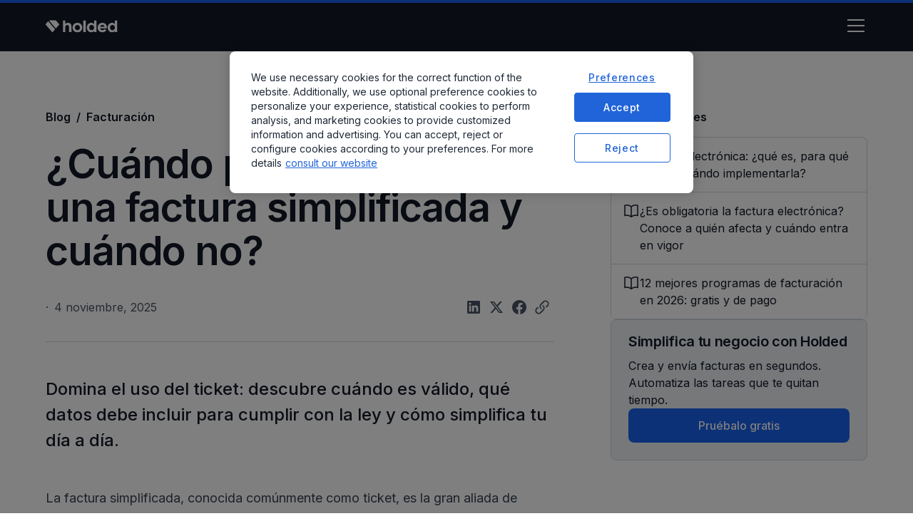

--- FILE ---
content_type: text/html
request_url: https://www.holded.com/es/blog/diferencias-una-factura-completa-una-factura-simplificada
body_size: 33705
content:
<!DOCTYPE html><!-- Last Published: Mon Jan 19 2026 16:58:27 GMT+0000 (Coordinated Universal Time) --><html data-wf-domain="www.holded.com" data-wf-page="68888b2907b377c08be3ca39" data-wf-site="67b490fcbe3ce7d2c397872f" data-wf-intellimize-customer-id="117390023" lang="es" data-wf-collection="68888b2907b377c08be3ca31" data-wf-item-slug="diferencias-una-factura-completa-una-factura-simplificada"><head><meta charset="utf-8"/><title>Factura Simplificada: características y cuándo usarla</title><link rel="alternate" hrefLang="es" href="https://www.holded.com/es/blog/diferencias-una-factura-completa-una-factura-simplificada"/><meta content="Te explicamos qué es una factura simplificada, para qué sirve y cómo se diferencia del resto de facturas ordinarias. ¡Sigue leyendo!" name="description"/><meta content="Factura Simplificada: características y cuándo usarla" property="og:title"/><meta content="Te explicamos qué es una factura simplificada, para qué sirve y cómo se diferencia del resto de facturas ordinarias. ¡Sigue leyendo!" property="og:description"/><meta content="https://cdn.prod.website-files.com/67c9cfd4c2e9647d5136ccb5/68f8bb5db86e535c41e95059_Factura-simplificada-o-ticket.png" property="og:image"/><meta content="Factura Simplificada: características y cuándo usarla" property="twitter:title"/><meta content="Te explicamos qué es una factura simplificada, para qué sirve y cómo se diferencia del resto de facturas ordinarias. ¡Sigue leyendo!" property="twitter:description"/><meta content="https://cdn.prod.website-files.com/67c9cfd4c2e9647d5136ccb5/68f8bb5db86e535c41e95059_Factura-simplificada-o-ticket.png" property="twitter:image"/><meta property="og:type" content="website"/><meta content="summary_large_image" name="twitter:card"/><meta content="width=device-width, initial-scale=1" name="viewport"/><link href="https://cdn.prod.website-files.com/67b490fcbe3ce7d2c397872f/css/holded-landing.shared.dae48c5bd.min.css" rel="stylesheet" type="text/css" integrity="sha384-2uSMW9PnviYWvU6mq2p63a2YHkBP9NzW2PHBx68gbgsjSHgKLdrq3CYmcDDScSML" crossorigin="anonymous"/><link href="https://cdn.prod.website-files.com/67b490fcbe3ce7d2c397872f/css/holded-landing.68888b2907b377c08be3ca39-54ccf5c3c.min.css" rel="stylesheet" type="text/css" integrity="sha384-4V2EadKXcOZvdjcl+jstJXLO8VTHaweHR7hj8fv/gfp6jPiXDQ4b5BFxTzZAdbCD" crossorigin="anonymous"/><link href="https://fonts.googleapis.com" rel="preconnect"/><link href="https://fonts.gstatic.com" rel="preconnect" crossorigin="anonymous"/><script src="https://ajax.googleapis.com/ajax/libs/webfont/1.6.26/webfont.js" type="text/javascript"></script><script type="text/javascript">WebFont.load({  google: {    families: ["Inter:300,regular,500,600,700,800,900,300italic,italic,500italic,600italic,700italic,800italic,900italic","IBM Plex Mono:300,regular,500"]  }});</script><script type="text/javascript">!function(o,c){var n=c.documentElement,t=" w-mod-";n.className+=t+"js",("ontouchstart"in o||o.DocumentTouch&&c instanceof DocumentTouch)&&(n.className+=t+"touch")}(window,document);</script><link href="https://cdn.prod.website-files.com/67b490fcbe3ce7d2c397872f/68760fbe21a33131472c479e_Holded_Favicon_Logo-1%201.png" rel="shortcut icon" type="image/x-icon"/><link href="https://cdn.prod.website-files.com/67b490fcbe3ce7d2c397872f/6876102c026fe565dfd47a5b_Webclip.png" rel="apple-touch-icon"/><link href="https://www.holded.com/es/blog/diferencias-una-factura-completa-una-factura-simplificada" rel="canonical"/><script type="application/ld+json">
{
  "@context": "https://schema.org",
  "@graph": [
    {
      "@type": "BreadcrumbList",
      "itemListElement": [
        {
          "@type": "ListItem",
          "position": 1,
          "name": "Holded Blog",
          "item": "https://www.holded.com/es/blog"
        },
        {
          "@type": "ListItem",
          "position": 2,
          "name": "Facturación",
          "item": "https://www.holded.com/es/blog/facturacion"
        },
        {
          "@type": "ListItem",
          "position": 3,
          "name": "¿Cuándo podemos emitir una factura simplificada y cuándo no?",
          "item": "https://www.holded.com/es/blog/diferencias-una-factura-completa-una-factura-simplificada"
        }
      ]
    },
    {
      "@type": "BlogPosting",
      "headline": "¿Cuándo podemos emitir una factura simplificada y cuándo no?",
      "description": "Domina el uso del ticket: descubre cuándo es válido, qué datos debe incluir para cumplir con la ley y cómo simplifica tu día a día.",
      "url": "https://www.holded.com/es/blog/diferencias-una-factura-completa-una-factura-simplificada",
      "author": {
        "@type": "Person",
        "name": "",
        "url": "https://www.holded.com/es/author/"
      },
      "image": {
        "@type": "ImageObject",
        "url": "https://cdn.prod.website-files.com/67c9cfd4c2e9647d5136ccb5/68f8bb5db86e535c41e95059_Factura-simplificada-o-ticket.png"
      },
      "datePublished": "2025-10-22T11:09:17.559Z",
      "dateModified": "2025-11-04T14:46:53.395Z",
      "articleSection": "Facturación",
      "genre": "Facturación",
      "publisher": {
        "@type": "Organization",
        "name": "Holded",
        "legalName": "Holded Technologies SL",
        "url": "https://www.holded.com/es",
        "logo": {
          "@type": "ImageObject",
          "url": "https://cdn.prod.website-files.com/67b490fcbe3ce7d2c397872f/68ee4e7f6f692d40b9600d09_logo.svg"
        },
        "contactPoint": {
          "@type": "ContactPoint",
          "telephone": "+34930478967",
          "contactType": "Ventas"
        },
        "sameAs": [
          "https://es-es.facebook.com/holdedapp/",
          "https://www.instagram.com/holded.io/",
          "https://es.linkedin.com/company/holded",
          "https://x.com/holded_ES",
          "https://www.youtube.com/channel/UCboTKh0w0lkIGnznEVjATPg",
          "https://www.tiktok.com/@holded.io"
        ]
      }
    }
  ]
}
</script><style>.anti-flicker, .anti-flicker * {visibility: hidden !important; opacity: 0 !important;}</style><style>[data-wf-hidden-variation], [data-wf-hidden-variation] * {
        display: none !important;
      }</style><script type="text/javascript">if (localStorage.getItem('intellimize_data_tracking_type') !== 'disabled') { localStorage.setItem('intellimize_opt_out_117390023', 'true'); } if (localStorage.getItem('intellimize_data_tracking_type') !== 'disabled') { localStorage.setItem('intellimize_data_tracking_type', 'disabled'); }</script><script type="text/javascript">(function(e){var s={r:[]};e.wf={r:s.r,ready:t=>{s.r.push(t)}}})(window)</script><script type="text/javascript">(function(e,t,p){var n=document.documentElement,s={p:[],r:[]},u={p:s.p,r:s.r,push:function(e){s.p.push(e)},ready:function(e){s.r.push(e)}};e.intellimize=u,n.className+=" "+p,setTimeout(function(){n.className=n.className.replace(RegExp(" ?"+p),"")},t)})(window, 4000, 'anti-flicker')</script><link href="https://cdn.intellimize.co/snippet/117390023.js" rel="preload" as="script"/><script type="text/javascript">var wfClientScript=document.createElement("script");wfClientScript.src="https://cdn.intellimize.co/snippet/117390023.js",wfClientScript.async=!0,wfClientScript.onerror=function(){document.documentElement.className=document.documentElement.className.replace(RegExp(" ?anti-flicker"),"")},document.head.appendChild(wfClientScript);</script><link href="https://api.intellimize.co" rel="preconnect" crossorigin="true"/><link href="https://log.intellimize.co" rel="preconnect" crossorigin="true"/><link href="https://117390023.intellimizeio.com" rel="preconnect"/><!-- Keep this css code to improve the font quality-->
<style>
  * {
    -webkit-font-smoothing: antialiased;
    -moz-osx-font-smoothing: grayscale;
    -o-font-smoothing: antialiased;
    -webkit-appearance:none;
  }

  /* Start custom Responsive navbar code */

  @media screen and (max-width:1300px){.navbar5_menu,.navbar_menu{border-bottom:1px solid var(--border-color--border-primary);background-color:var(--background-color--background-primary);position:absolute;overflow:auto}.navbar5_menu,.navbar7_menu,.navbar_menu{-webkit-text-fill-color:inherit;background-clip:border-box}.navbar5_menu,.navbar7_menu,.navbar_menu-links{margin-left:0}.navbar_component{padding-left:5%;padding-right:5%}.navbar_menu{padding:1rem 5% 2rem}.navbar_menu.is-page-height-tablet{--_semantic-tokens---text--text-primary:var(--_primitive-tokens---gray--gray900);--_semantic-tokens---text--text-link:var(--_semantic-tokens---brand--primary);--_semantic-tokens---action--primary:var(--_semantic-tokens---brand--primary);--_semantic-tokens---text--text-alternate:var(--_primitive-tokens---gray--white);--_semantic-tokens---action--primary-hover:var(--_semantic-tokens---brand--hover);--_semantic-tokens---border--brand:var(--_semantic-tokens---brand--primary);--_semantic-tokens---border--neutral:var(--_primitive-tokens---gray--gray300);--_semantic-tokens---action--secondary:var(--_primitive-tokens---gray--white);--_semantic-tokens---action--secondary-hover:var(--_primitive-tokens---gray--gray100);--_semantic-tokens---text--text-alternate-subdued:var(--_primitive-tokens---gray--gray400);--_semantic-tokens---background--alternate:var(--_primitive-tokens---gray--gray900);--_semantic-tokens---brand--primary:#1963ef;--_semantic-tokens---text--text-subdued:var(--_primitive-tokens---gray--gray600);--_semantic-tokens---background--secondary:var(--_primitive-tokens---gray--gray50);--_semantic-tokens---black--navbar:#111827;--_semantic-tokens---background--primary:var(--_primitive-tokens---gray--white);--_semantic-tokens---background--terciary:var(--_primitive-tokens---gray--gray100);--_semantic-tokens---brand--strong:#1246a8;--_semantic-tokens---text--text-success:#388e3c;--_semantic-tokens---black--color:white;--_semantic-tokens---text--text-disabled:var(--_primitive-tokens---gray--gray400);--_semantic-tokens---border--strong:var(--_primitive-tokens---gray--gray400);--_semantic-tokens---brand--hover:#1657d1;--_semantic-tokens---text--text-alternate-link:var(--_semantic-tokens---brand--primary);height:100dvh;padding:0 0 6.5rem;transition:height .5s}.w-nav[data-collapse=medium] .w-nav-menu{display:none}.w-nav[data-collapse=medium] .w-nav-button{display:block}.navbar5_menu{align-items:flex-start;height:100dvh;padding:1rem 5% 6.5rem;transition:height .5s}.navbar5_menu-left{flex-flow:column}.navbar11_link-light,.navbar5_link,.navbar7_link{width:auto;padding:.75rem 0;font-size:1.125rem}.navbar5_menu-dropdown{width:100%;position:relative}.navbar5_dropdown-toggle{justify-content:center;align-items:center;padding-top:.75rem;padding-bottom:.75rem;padding-left:0;font-size:1.125rem;display:flex}.dropdown-chevron{inset:auto 0% auto auto}.navbar5_dropdown-list,.navbar7_dropdown-list{position:relative;overflow:hidden}.navbar5_dropdown-list.w--open{background-color:#0000;border-style:none;align-items:flex-start;min-width:auto;margin-bottom:1.5rem;padding:0;position:relative;top:0;left:0;right:0}.navbar5_dropdown-content,.navbar7_dropdown-content{flex-direction:column}.navbar5_dropdown-content-left{grid-template-columns:1fr 1fr;align-content:start;align-items:start;padding-left:5%;padding-right:5%}.navbar5_dropdown-content-right{align-items:flex-start;max-width:none;display:none}.navbar5_blog-item,.navbar5_blog-list,.navbar5_dropdown-content-wrapper,.navbar5_large-item-content,.navbar7_menu-dropdown,.navbar_menu-dropdown{width:100%}.navbar5_dropdown-background-layer{min-width:100%}.navbar5_menu-right,.navbar7_menu-right{flex-direction:column;grid-template-rows:auto auto;grid-template-columns:1fr;align-items:stretch;margin-top:1.5rem}.navbar11_menu-button.w--open,.navbar5_menu-button.w--open,.navbar_dropdown-toggle:hover,.navbar_link:hover{background-color:#0000}.menu-icon1{flex-direction:column;justify-content:center;align-items:center;width:48px;height:48px;margin-right:-.5rem;padding-bottom:0;padding-right:0;display:flex}.menu-icon1_line-bottom,.menu-icon1_line-middle,.menu-icon1_line-top{background-color:var(--_semantic-tokens---background--alternate);width:24px;height:2px;padding-bottom:0;padding-right:0}.menu-icon1_line-middle{justify-content:center;align-items:center;margin-top:6px;margin-bottom:6px;display:flex}.menu-icon1_line-middle-inner{width:4px;height:0;padding-bottom:0;padding-right:0}.navbar_dropdown-toggle,.navbar_link{border-top:1px solid var(--_semantic-tokens---border--neutral);color:var(--_semantic-tokens---text--text-primary);padding:1rem 5%;font-size:1.25rem;font-weight:500}.navbar_link{width:auto}.navbar_dropdown-toggle{justify-content:space-between;align-items:center;display:flex}.navbar_dropdown-list{position:static;overflow:hidden}.navbar_dropdown-list.w--open{background-color:#f8fafc00;border-style:none;width:auto;padding:0;display:block}.navbar11_dropdown-link-list{grid-template-columns:1fr;padding:0 5% 1rem}.navbar_menu-buttons{flex-direction:column;grid-template-rows:auto auto;grid-template-columns:1fr;align-items:stretch;margin-top:1.5rem;margin-left:0;padding-left:5%;padding-right:5%}.navbar11_dropdown-toggle-light{align-items:center;padding-top:.75rem;padding-bottom:.75rem;padding-left:0;display:flex}.navbar7_dropdown-toggle{align-items:center;padding-top:.75rem;padding-bottom:.75rem;padding-left:0;font-size:1.125rem;display:flex}.navbar7_dropdown-list.w--open{border-style:none;align-items:flex-start;padding:0;position:relative;top:0}.navbar7_dropdown-content-left{grid-row-gap:1.5rem;grid-template-columns:1fr 1fr;align-content:start;align-items:start;padding-left:0;padding-right:0}.navbar_dropdown-column{border-left-width:0;padding-left:0;padding-right:0}.navbar7_bottom-bar{flex-direction:column;margin-bottom:1.5rem;padding:1.5rem}.navbar7_bottom-bar-left{margin-bottom:1rem}.navbar7_menu{border-bottom:1px solid var(--\<unknown\|relume-variable-color-scheme-1-border\>);background-color:var(--\<unknown\|relume-variable-color-scheme-1-background\>);align-items:flex-start;height:100dvh;padding:1rem 5% 6.5rem;transition:height .5s;position:absolute;overflow:auto}.navbar7_menu-button.w--open{background-color:var(--\<unknown\|relume-variable-transparent\>)}}
  @media screen and (max-width: 479px) {
    .navbar5_dropdown-content-left {
      grid-template-columns: 1fr;
      padding-top: 1rem;
      padding-bottom: 1rem;
    }
  }

  /* End custom responsive navbar code*/

  .holded-pricing-container:has( > .w-tab-pane.w--tab-active .pricing_button-wrapper[style="display: none;"]) {
      overflow: unset;
  }


  @media screen and (min-width: 992px) {
    .full-minus-header {
      height: calc(100vh - 7.7rem);
    }
  }

.pagination_page-wrapper .pagination_page-button.w--current {
    background-color: #121926;
    color: #fff;
    border: #121926;
}

</style>

<script>
  window.intercomSettings = {
    api_base: "https://api-iam.intercom.io",
    app_id: "gwbpci68" // Replace with your actual Intercom app ID
  };
</script>
<script>(function(){var w=window;var ic=w.Intercom;if(typeof ic==="function"){ic('reattach_activator');ic('update',intercomSettings);}else{var d=document;var i=function(){i.c(arguments)};i.q=[];i.c=function(args){i.q.push(args)};w.Intercom=i;function l(){var s=d.createElement('script');s.type='text/javascript';s.async=true;s.src='https://widget.intercom.io/widget/your_app_id';var x=d.getElementsByTagName('script')[0];x.parentNode.insertBefore(s,x);}if(w.attachEvent){w.attachEvent('onload',l);}else{w.addEventListener('load',l,false);}}})()
</script>


<!-- Google Tag Manager -->
<script>(function(w,d,s,l,i){w[l]=w[l]||[];w[l].push({'gtm.start':
    new Date().getTime(),event:'gtm.js'});var f=d.getElementsByTagName(s)[0],
  j=d.createElement(s),dl=l!='dataLayer'?'&l='+l:'';j.async=true;j.src=
  'https://www.googletagmanager.com/gtm.js?id='+i+dl;f.parentNode.insertBefore(j,f);
})(window,document,'script','dataLayer','GTM-WB66L346');</script>

<script>

  function gtag() {
    window.dataLayer.push(arguments);
  }


  gtag('consent',
    'default',
    {
      ad_storage: 'denied',
      ad_user_data: 'denied',
      ad_personalization: 'denied',
      analytics_storage: 'denied',
      functionality_storage: 'denied',
      personalization_storage: 'denied',
      security_storage: 'denied',
      wait_for_update: 500,
    });


  window.onload = () => {
    dataLayer.push({'url':location.href, 'page':location.href, 'event':'pageview','pageCategory': 'Main_Landing'});
  };
</script>

<!-- End Google Tag Manager -->



<!-- OneTrust -->
<script src="https://cdn.cookielaw.org/scripttemplates/otSDKStub.js" data-nscript="beforeInteractive" type="text/javascript" data-domain-script="8ba51f48-43c3-4fad-b6ff-6b6e8d0fd749" defer=""></script>
<script id="cookie-consent-optanon-script" data-nscript="beforeInteractive">function OptanonWrapper() {}</script>
<!-- End OneTrust -->


<!-- OneTrust Listener -->

<script>
wf.ready(() => {
  const handleWebflowAnalyticsConsent = () => {
    try {
      const otCookieKey = 'OptanonConsent=';
      const otCookie = document.cookie.split('; ').find(row => row.startsWith(otCookieKey));
      if (!otCookie) {
        throw new Error('OneTrust cookie not found.');
      }
      const otGroupsKey = 'groups=';
      const otGroupsEncoded = otCookie.split('&').find(row => row.startsWith(otGroupsKey));
      if (!otGroupsEncoded) {
        throw new Error('Consent groups not found in cookie.');
      }
      const otGroups = decodeURIComponent(otGroupsEncoded.split('=')[1]);
      // Replace with the actual group ID for functional cookies
      const OT_FUNCTIONAL_CONSENT = 'C0003:1';
      const hasOptedIn = otGroups.indexOf(OT_FUNCTIONAL_CONSENT) !== -1;
      if (hasOptedIn) {
        wf.allowUserTracking();
      } else {
        wf.denyUserTracking();
      }
    } catch (e) {
      console.error('Error handling OneTrust consent:', e);
    }
  };
  if (typeof OneTrust !== 'undefined' && OneTrust.OnConsentChanged) {
    OneTrust.OnConsentChanged(() => {
      handleWebflowAnalyticsConsent();
    });
  }
  handleWebflowAnalyticsConsent();
});
</script>
<!-- End OneTrust Listener --><!-- [Attributes by Finsweet] Powerful Rich Text -->
<script defer src="https://cdn.jsdelivr.net/npm/@finsweet/attributes-richtext@1/richtext.js"></script>

<!-- Finsweet Attributes -->
<script async type="module"
src="https://cdn.jsdelivr.net/npm/@finsweet/attributes@2/attributes.js"
fs-socialshare
></script>

<!-- Finsweet Attributes -->
<script async type="module"
src="https://cdn.jsdelivr.net/npm/@finsweet/attributes@2/attributes.js"
fs-copyclip
></script>


<style>
.table-wrapper {
    position: relative;
    width: 100%;
    max-width: 720px;
}

.table-container {
    width: 100%;
    overflow-x: auto;
    overflow-y: hidden;
    -webkit-overflow-scrolling: touch;
}

.scroll-indicator {
    position: absolute;
    top: 0;
    bottom: 0;
    width: 30px;
    pointer-events: none;
    opacity: 0;
    transition: opacity 0.3s;
    z-index: 10;
}

.scroll-indicator-left {
    left: 0;
    background: linear-gradient(to right, rgba(255, 255, 255, 0.95), transparent);
}

.scroll-indicator-right {
    right: 0;
    background: linear-gradient(to left, rgba(255, 255, 255, 0.95), transparent);
}

.table-wrapper.can-scroll-left .scroll-indicator-left {
    opacity: 1;
}

.table-wrapper.can-scroll-right .scroll-indicator-right {
    opacity: 1;
}

@media (max-width: 768px) {
    .table-wrapper {
        max-width: 100vw;
        margin-left: calc(-1 * var(--container-padding, 20px));
        margin-right: calc(-1 * var(--container-padding, 20px));
    }
    
    .table-container {
        padding-left: var(--container-padding, 20px);
        padding-right: var(--container-padding, 20px);
    }
}

.comparison-table {
    width: 100%;
    min-width: 1200px;
    border-collapse: collapse;
}

.table-header,
.table-cell {
    padding: 10px 14px;
    text-align: left;
    border-bottom: 1px solid #e0e0e0;
    white-space: nowrap;
    font-size: 14px;
}

.table-header-row {
    background: #2c3e50;
    color: white;
}

.table-row-odd {
    background: white;
}

.table-row-even {
    background: #f8f9fa;
}

.table-row-odd:hover,
.table-row-even:hover {
    background: #e8f4f8;
}

.cell-number {
    font-weight: 600;
    color: #2c3e50;
}
</style></head><body><div class="progress-bar"></div><div data-animation="default" class="navbar_component w-variant-250cd09c-5ddd-cacd-4aa5-e883283aa5b8 w-nav" data-wf--navbar--variant="light" data-easing2="ease" fs-scrolldisable-element="smart-nav" data-easing="ease" data-collapse="medium" data-w-id="338cbc58-a495-12f4-8b88-3353cf10a516" role="banner" data-duration="400"><div class="navbar11_container"><a href="/es" data-wf-native-id-path="899cc6c7-4be5-1f04-d452-2c53d0432c43:338cbc58-a495-12f4-8b88-3353cf10a518" data-wf-ao-click-engagement-tracking="true" data-wf-element-id="338cbc58-a495-12f4-8b88-3353cf10a518" data-wf-component-context="%5B%7B%22componentId%22%3A%22338cbc58-a495-12f4-8b88-3353cf10a516%22%2C%22instanceId%22%3A%22899cc6c7-4be5-1f04-d452-2c53d0432c43%22%7D%5D" class="navbar_logo-link w-nav-brand"><img loading="lazy" src="https://cdn.prod.website-files.com/67b490fcbe3ce7d2c397872f/67b5cc0309fb27a154388eea_holded-white-logo.svg" alt="Holded logo en Blanco" class="navbar_logo w-variant-250cd09c-5ddd-cacd-4aa5-e883283aa5b8"/><img loading="lazy" height="18" alt="Logo Holded en negro" src="https://cdn.prod.website-files.com/67b490fcbe3ce7d2c397872f/67b8702564119bd3b212a8c3_logo_holded.svg" class="navbar_logo-dark w-variant-250cd09c-5ddd-cacd-4aa5-e883283aa5b8"/></a><nav role="navigation" class="navbar_menu is-page-height-tablet w-nav-menu"><div class="navbar_menu-links"><div data-delay="0" data-hover="true" data-w-id="338cbc58-a495-12f4-8b88-3353cf10a51c" class="navbar_menu-dropdown w-dropdown"><div data-wf-native-id-path="899cc6c7-4be5-1f04-d452-2c53d0432c43:338cbc58-a495-12f4-8b88-3353cf10a51d" data-wf-ao-click-engagement-tracking="true" data-wf-element-id="338cbc58-a495-12f4-8b88-3353cf10a51d" data-wf-component-context="%5B%7B%22componentId%22%3A%22338cbc58-a495-12f4-8b88-3353cf10a516%22%2C%22instanceId%22%3A%22899cc6c7-4be5-1f04-d452-2c53d0432c43%22%7D%5D" class="navbar_dropdown-toggle w-dropdown-toggle"><div>Funcionalidades</div><div class="dropdown-chevron w-embed"><svg width=" 100%" height=" 100%" viewBox="0 0 16 16" fill="none" xmlns="http://www.w3.org/2000/svg">
<path fill-rule="evenodd" clip-rule="evenodd" d="M2.55806 6.29544C2.46043 6.19781 2.46043 6.03952 2.55806 5.94189L3.44195 5.058C3.53958 4.96037 3.69787 4.96037 3.7955 5.058L8.00001 9.26251L12.2045 5.058C12.3021 4.96037 12.4604 4.96037 12.5581 5.058L13.4419 5.94189C13.5396 6.03952 13.5396 6.19781 13.4419 6.29544L8.17678 11.5606C8.07915 11.6582 7.92086 11.6582 7.82323 11.5606L2.55806 6.29544Z" fill="currentColor"/>
</svg></div></div><nav class="navbar_dropdown-list shadow-xxlarge w-dropdown-list"><div class="navbar11_dropdown-link-list"><a id="w-node-_338cbc58-a495-12f4-8b88-3353cf10a523-cf10a516" data-wf-native-id-path="899cc6c7-4be5-1f04-d452-2c53d0432c43:338cbc58-a495-12f4-8b88-3353cf10a523" data-wf-ao-click-engagement-tracking="true" data-wf-element-id="338cbc58-a495-12f4-8b88-3353cf10a523" data-wf-component-context="%5B%7B%22componentId%22%3A%22338cbc58-a495-12f4-8b88-3353cf10a516%22%2C%22instanceId%22%3A%22899cc6c7-4be5-1f04-d452-2c53d0432c43%22%7D%5D" href="/es/programa-facturacion" class="navbar_dropdown-link w-inline-block"><div class="navbar_icon-wrapper"><div class="icon-embed-xsmall w-embed"><svg xmlns="http://www.w3.org/2000/svg" xmlns:xlink="http://www.w3.org/1999/xlink" aria-hidden="true" role="img" class="iconify iconify--heroicons" width="100%" height="100%" preserveAspectRatio="xMidYMid meet" viewBox="0 0 24 24"><path fill="none" stroke="currentColor" stroke-linecap="round" stroke-linejoin="round" stroke-width="1.5" d="M2.25 18.75a60.07 60.07 0 0 1 15.797 2.101c.727.198 1.453-.342 1.453-1.096V18.75M3.75 4.5v.75A.75.75 0 0 1 3 6h-.75m0 0v-.375c0-.621.504-1.125 1.125-1.125H20.25M2.25 6v9m18-10.5v.75c0 .414.336.75.75.75h.75m-1.5-1.5h.375c.621 0 1.125.504 1.125 1.125v9.75c0 .621-.504 1.125-1.125 1.125h-.375m1.5-1.5H21a.75.75 0 0 0-.75.75v.75m0 0H3.75m0 0h-.375a1.125 1.125 0 0 1-1.125-1.125V15m1.5 1.5v-.75A.75.75 0 0 0 3 15h-.75M15 10.5a3 3 0 1 1-6 0a3 3 0 0 1 6 0Zm3 0h.008v.008H18V10.5Zm-12 0h.008v.008H6V10.5Z"></path></svg></div></div><div class="navbar_text-wrapper"><div class="text-weight-semibold">Facturación</div><p class="text-size-small text-color-secondary">Crea facturas en segundos y prográmalas con un solo clic.</p></div></a><a id="w-node-d324c2b6-5994-d3bc-995b-6952a6b6d5d6-cf10a516" data-wf-native-id-path="899cc6c7-4be5-1f04-d452-2c53d0432c43:d324c2b6-5994-d3bc-995b-6952a6b6d5d6" data-wf-ao-click-engagement-tracking="true" data-wf-element-id="d324c2b6-5994-d3bc-995b-6952a6b6d5d6" data-wf-component-context="%5B%7B%22componentId%22%3A%22338cbc58-a495-12f4-8b88-3353cf10a516%22%2C%22instanceId%22%3A%22899cc6c7-4be5-1f04-d452-2c53d0432c43%22%7D%5D" href="/es/programa-contabilidad" class="navbar_dropdown-link w-inline-block"><div class="navbar_icon-wrapper"><div class="icon-embed-xsmall w-embed"><svg xmlns="http://www.w3.org/2000/svg" xmlns:xlink="http://www.w3.org/1999/xlink" aria-hidden="true" role="img" class="iconify iconify--heroicons" width="100%" height="100%" preserveAspectRatio="xMidYMid meet" viewBox="0 0 24 24"><path fill="none" stroke="currentColor" stroke-linecap="round" stroke-linejoin="round" stroke-width="1.5" d="M3 13.125C3 12.504 3.504 12 4.125 12h2.25c.621 0 1.125.504 1.125 1.125v6.75C7.5 20.496 6.996 21 6.375 21h-2.25A1.125 1.125 0 0 1 3 19.875v-6.75Zm6.75-4.5c0-.621.504-1.125 1.125-1.125h2.25c.621 0 1.125.504 1.125 1.125v11.25c0 .621-.504 1.125-1.125 1.125h-2.25a1.125 1.125 0 0 1-1.125-1.125V8.625Zm6.75-4.5c0-.621.504-1.125 1.125-1.125h2.25C20.496 3 21 3.504 21 4.125v15.75c0 .621-.504 1.125-1.125 1.125h-2.25a1.125 1.125 0 0 1-1.125-1.125V4.125Z"></path></svg></div></div><div class="navbar_text-wrapper"><div class="text-weight-semibold">Contabilidad</div><p class="text-size-small text-color-secondary">Ahorra tiempo al automatizar hasta el 95% de tu contabilidad.</p></div></a><a id="w-node-_5aca8b72-3cc9-6b7d-4b65-aae47627511d-cf10a516" data-wf-native-id-path="899cc6c7-4be5-1f04-d452-2c53d0432c43:5aca8b72-3cc9-6b7d-4b65-aae47627511d" data-wf-ao-click-engagement-tracking="true" data-wf-element-id="5aca8b72-3cc9-6b7d-4b65-aae47627511d" data-wf-component-context="%5B%7B%22componentId%22%3A%22338cbc58-a495-12f4-8b88-3353cf10a516%22%2C%22instanceId%22%3A%22899cc6c7-4be5-1f04-d452-2c53d0432c43%22%7D%5D" href="/es/programa-tesoreria" class="navbar_dropdown-link w-inline-block"><div class="navbar_icon-wrapper"><div class="icon-embed-xsmall w-embed"><svg xmlns="http://www.w3.org/2000/svg" xmlns:xlink="http://www.w3.org/1999/xlink" aria-hidden="true" role="img" class="iconify iconify--heroicons" width="100%" height="100%" preserveAspectRatio="xMidYMid meet" viewBox="0 0 24 24"><path fill="none" stroke="currentColor" stroke-linecap="round" stroke-linejoin="round" stroke-width="1.5" d="M12 21v-8.25M15.75 21v-8.25M8.25 21v-8.25M3 9l9-6l9 6m-1.5 12V10.332A48.36 48.36 0 0 0 12 9.75c-2.551 0-5.056.2-7.5.582V21M3 21h18M12 6.75h.008v.008H12V6.75Z"></path></svg></div></div><div class="navbar_text-wrapper"><div class="text-weight-semibold">Tesorería</div><p class="text-size-small text-color-secondary">Conecta tus cuentas bancarias y lleva un control exhaustivo de tu flujo de caja.</p></div></a><a id="w-node-_85d9ace1-ffc9-1c3b-5f9d-9882e74829da-cf10a516" data-wf-native-id-path="899cc6c7-4be5-1f04-d452-2c53d0432c43:85d9ace1-ffc9-1c3b-5f9d-9882e74829da" data-wf-ao-click-engagement-tracking="true" data-wf-element-id="85d9ace1-ffc9-1c3b-5f9d-9882e74829da" data-wf-component-context="%5B%7B%22componentId%22%3A%22338cbc58-a495-12f4-8b88-3353cf10a516%22%2C%22instanceId%22%3A%22899cc6c7-4be5-1f04-d452-2c53d0432c43%22%7D%5D" href="/es/gestion-de-proyectos" class="navbar_dropdown-link w-inline-block"><div class="navbar_icon-wrapper"><div class="icon-embed-xsmall w-embed"><svg xmlns="http://www.w3.org/2000/svg" xmlns:xlink="http://www.w3.org/1999/xlink" aria-hidden="true" role="img" class="iconify iconify--heroicons" width="100%" height="100%" preserveAspectRatio="xMidYMid meet" viewBox="0 0 24 24"><path fill="none" stroke="currentColor" stroke-linecap="round" stroke-linejoin="round" stroke-width="1.5" d="M9 4.5v15m6-15v15m-10.875 0h15.75c.621 0 1.125-.504 1.125-1.125V5.625c0-.621-.504-1.125-1.125-1.125H4.125C3.504 4.5 3 5.004 3 5.625v12.75c0 .621.504 1.125 1.125 1.125Z"></path></svg></div></div><div class="navbar_text-wrapper"><div class="text-weight-semibold">Proyectos</div><p class="text-size-small text-color-secondary">Optimiza la gestión de cada uno de tus proyectos.</p></div></a><a id="w-node-_7835919a-a6d9-a1a3-9de1-c96425af3f9f-cf10a516" data-wf-native-id-path="899cc6c7-4be5-1f04-d452-2c53d0432c43:7835919a-a6d9-a1a3-9de1-c96425af3f9f" data-wf-ao-click-engagement-tracking="true" data-wf-element-id="7835919a-a6d9-a1a3-9de1-c96425af3f9f" data-wf-component-context="%5B%7B%22componentId%22%3A%22338cbc58-a495-12f4-8b88-3353cf10a516%22%2C%22instanceId%22%3A%22899cc6c7-4be5-1f04-d452-2c53d0432c43%22%7D%5D" href="/es/gestion-de-inventarios" class="navbar_dropdown-link w-inline-block"><div class="navbar_icon-wrapper"><div class="icon-embed-xsmall w-embed"><svg xmlns="http://www.w3.org/2000/svg" xmlns:xlink="http://www.w3.org/1999/xlink" aria-hidden="true" role="img" class="iconify iconify--heroicons" width="100%" height="100%" preserveAspectRatio="xMidYMid meet" viewBox="0 0 24 24"><g fill="none" stroke="currentColor" stroke-linecap="round" stroke-linejoin="round" stroke-width="1.5"><path d="M9.568 3H5.25A2.25 2.25 0 0 0 3 5.25v4.318c0 .597.237 1.17.659 1.591l9.581 9.581c.699.699 1.78.872 2.607.33a18.095 18.095 0 0 0 5.223-5.223c.542-.827.369-1.908-.33-2.607l-9.58-9.58A2.25 2.25 0 0 0 9.568 3Z"></path><path d="M6 6h.008v.008H6V6Z"></path></g></svg></div></div><div class="navbar_text-wrapper"><div class="text-weight-semibold">Inventario y fabricación</div><p class="text-size-small text-color-secondary">Monitoriza tu stock en tiempo real y crea pedidos de fabricación.</p></div></a><a id="w-node-_074fb7bd-4581-2c52-5cd1-3c9bdd3e3c1a-cf10a516" data-wf-native-id-path="899cc6c7-4be5-1f04-d452-2c53d0432c43:074fb7bd-4581-2c52-5cd1-3c9bdd3e3c1a" data-wf-ao-click-engagement-tracking="true" data-wf-element-id="074fb7bd-4581-2c52-5cd1-3c9bdd3e3c1a" data-wf-component-context="%5B%7B%22componentId%22%3A%22338cbc58-a495-12f4-8b88-3353cf10a516%22%2C%22instanceId%22%3A%22899cc6c7-4be5-1f04-d452-2c53d0432c43%22%7D%5D" href="/es/gestion-de-recursos-humanos" class="navbar_dropdown-link w-inline-block"><div class="navbar_icon-wrapper"><div class="icon-embed-xsmall w-embed"><svg xmlns="http://www.w3.org/2000/svg" xmlns:xlink="http://www.w3.org/1999/xlink" aria-hidden="true" role="img" class="iconify iconify--heroicons" width="100%" height="100%" preserveAspectRatio="xMidYMid meet" viewBox="0 0 24 24"><path fill="none" stroke="currentColor" stroke-linecap="round" stroke-linejoin="round" stroke-width="1.5" d="M18 18.72a9.094 9.094 0 0 0 3.741-.479a3 3 0 0 0-4.682-2.72m.94 3.198l.001.031c0 .225-.012.447-.037.666A11.944 11.944 0 0 1 12 21c-2.17 0-4.207-.576-5.963-1.584A6.062 6.062 0 0 1 6 18.719m12 0a5.971 5.971 0 0 0-.941-3.197m0 0A5.995 5.995 0 0 0 12 12.75a5.995 5.995 0 0 0-5.058 2.772m0 0a3 3 0 0 0-4.681 2.72a8.986 8.986 0 0 0 3.74.477m.94-3.197a5.971 5.971 0 0 0-.94 3.197M15 6.75a3 3 0 1 1-6 0a3 3 0 0 1 6 0Zm6 3a2.25 2.25 0 1 1-4.5 0a2.25 2.25 0 0 1 4.5 0Zm-13.5 0a2.25 2.25 0 1 1-4.5 0a2.25 2.25 0 0 1 4.5 0Z"></path></svg></div></div><div class="navbar_text-wrapper"><div class="text-weight-semibold">Equipo</div><p class="text-size-small text-color-secondary">Organiza y potencia a tu equipo con las mejores herramientas de RRHH.</p></div></a><a id="w-node-_56fe496a-f4f7-b3e4-a6c8-39a0295b14f1-cf10a516" data-wf-native-id-path="899cc6c7-4be5-1f04-d452-2c53d0432c43:56fe496a-f4f7-b3e4-a6c8-39a0295b14f1" data-wf-ao-click-engagement-tracking="true" data-wf-element-id="56fe496a-f4f7-b3e4-a6c8-39a0295b14f1" data-wf-component-context="%5B%7B%22componentId%22%3A%22338cbc58-a495-12f4-8b88-3353cf10a516%22%2C%22instanceId%22%3A%22899cc6c7-4be5-1f04-d452-2c53d0432c43%22%7D%5D" href="/es/crm-online" class="navbar_dropdown-link w-inline-block"><div class="navbar_icon-wrapper"><div class="icon-embed-xsmall w-embed"><svg xmlns="http://www.w3.org/2000/svg" xmlns:xlink="http://www.w3.org/1999/xlink" aria-hidden="true" role="img" class="iconify iconify--heroicons" width="100%" height="100%" preserveAspectRatio="xMidYMid meet" viewBox="0 0 24 24"><path fill="none" stroke="currentColor" stroke-linecap="round" stroke-linejoin="round" stroke-width="1.5" d="M10.34 15.84a24.07 24.07 0 0 0-2.09-.09H7.5a4.5 4.5 0 1 1 0-9h.75c.704 0 1.402-.03 2.09-.09m0 9.18c.253.962.584 1.892.985 2.783c.247.55.06 1.21-.463 1.511l-.657.38c-.551.318-1.26.117-1.527-.461a20.845 20.845 0 0 1-1.44-4.282m3.102.069a18.03 18.03 0 0 1-.59-4.59c0-1.586.205-3.124.59-4.59m0 9.18a23.848 23.848 0 0 1 8.835 2.535M10.34 6.66a23.847 23.847 0 0 0 8.835-2.535m0 0A23.74 23.74 0 0 0 18.795 3m.38 1.125a23.91 23.91 0 0 1 1.014 5.395m-1.014 8.855c-.118.38-.245.754-.38 1.125m.38-1.125a23.91 23.91 0 0 0 1.014-5.395m0-3.46a2.249 2.249 0 0 1 0 3.46m0-3.46a24.347 24.347 0 0 1 0 3.46"></path></svg></div></div><div class="navbar_text-wrapper"><div class="text-weight-semibold">CRM</div><p class="text-size-small text-color-secondary">Controla de un vistazo la evolución de tus oportunidades de venta.</p></div></a><a id="w-node-_0810d25e-0ed3-176c-0c5a-d783995a0418-cf10a516" data-wf-native-id-path="899cc6c7-4be5-1f04-d452-2c53d0432c43:0810d25e-0ed3-176c-0c5a-d783995a0418" data-wf-ao-click-engagement-tracking="true" data-wf-element-id="0810d25e-0ed3-176c-0c5a-d783995a0418" data-wf-component-context="%5B%7B%22componentId%22%3A%22338cbc58-a495-12f4-8b88-3353cf10a516%22%2C%22instanceId%22%3A%22899cc6c7-4be5-1f04-d452-2c53d0432c43%22%7D%5D" href="/es/integraciones" class="navbar_dropdown-link w-inline-block"><div class="navbar_icon-wrapper"><div class="icon-embed-xsmall w-embed"><svg xmlns="http://www.w3.org/2000/svg" xmlns:xlink="http://www.w3.org/1999/xlink" aria-hidden="true" role="img" class="iconify iconify--heroicons" width="100%" height="100%" preserveAspectRatio="xMidYMid meet" viewBox="0 0 24 24"><path fill="none" stroke="currentColor" stroke-linecap="round" stroke-linejoin="round" stroke-width="1.5" d="M13.5 16.875h3.375m0 0h3.375m-3.375 0V13.5m0 3.375v3.375M6 10.5h2.25a2.25 2.25 0 0 0 2.25-2.25V6a2.25 2.25 0 0 0-2.25-2.25H6A2.25 2.25 0 0 0 3.75 6v2.25A2.25 2.25 0 0 0 6 10.5Zm0 9.75h2.25A2.25 2.25 0 0 0 10.5 18v-2.25a2.25 2.25 0 0 0-2.25-2.25H6a2.25 2.25 0 0 0-2.25 2.25V18A2.25 2.25 0 0 0 6 20.25Zm9.75-9.75H18a2.25 2.25 0 0 0 2.25-2.25V6A2.25 2.25 0 0 0 18 3.75h-2.25A2.25 2.25 0 0 0 13.5 6v2.25a2.25 2.25 0 0 0 2.25 2.25Z"></path></svg></div></div><div class="navbar_text-wrapper"><div class="text-weight-semibold">Integraciones</div><p class="text-size-small text-color-secondary">Conecta tus aplicaciones favoritas con Holded.</p></div></a><a id="w-node-_1b0e41c8-f307-d47c-2d7b-c6020fa83f05-cf10a516" data-wf-native-id-path="899cc6c7-4be5-1f04-d452-2c53d0432c43:1b0e41c8-f307-d47c-2d7b-c6020fa83f05" data-wf-ao-click-engagement-tracking="true" data-wf-element-id="1b0e41c8-f307-d47c-2d7b-c6020fa83f05" data-wf-component-context="%5B%7B%22componentId%22%3A%22338cbc58-a495-12f4-8b88-3353cf10a516%22%2C%22instanceId%22%3A%22899cc6c7-4be5-1f04-d452-2c53d0432c43%22%7D%5D" href="/es/erp" class="navbar_dropdown-link w-inline-block"><div class="navbar_icon-wrapper"><div class="icon-embed-xsmall w-embed"><svg xmlns="http://www.w3.org/2000/svg" xmlns:xlink="http://www.w3.org/1999/xlink" aria-hidden="true" role="img" class="iconify iconify--heroicons" width="100%" height="100%" preserveAspectRatio="xMidYMid meet" viewBox="0 0 24 24"><path fill="none" stroke="currentColor" stroke-linecap="round" stroke-linejoin="round" stroke-width="1.5" d="M2.25 7.125C2.25 6.504 2.754 6 3.375 6h6c.621 0 1.125.504 1.125 1.125v3.75c0 .621-.504 1.125-1.125 1.125h-6a1.125 1.125 0 0 1-1.125-1.125v-3.75Zm12 1.5c0-.621.504-1.125 1.125-1.125h5.25c.621 0 1.125.504 1.125 1.125v8.25c0 .621-.504 1.125-1.125 1.125h-5.25a1.125 1.125 0 0 1-1.125-1.125v-8.25Zm-10.5 7.5c0-.621.504-1.125 1.125-1.125h5.25c.621 0 1.125.504 1.125 1.125v2.25c0 .621-.504 1.125-1.125 1.125h-5.25a1.125 1.125 0 0 1-1.125-1.125v-2.25Z"></path></svg></div></div><div class="navbar_text-wrapper"><div class="text-weight-semibold">ERP</div><p class="text-size-small text-color-secondary">Todos los aspectos de tu empresa conectados en una sola plataforma.</p></div></a><a id="w-node-_7e7f701f-5de5-c689-7722-1562886ab0ff-cf10a516" data-wf-native-id-path="899cc6c7-4be5-1f04-d452-2c53d0432c43:7e7f701f-5de5-c689-7722-1562886ab0ff" data-wf-ao-click-engagement-tracking="true" data-wf-element-id="7e7f701f-5de5-c689-7722-1562886ab0ff" data-wf-component-context="%5B%7B%22componentId%22%3A%22338cbc58-a495-12f4-8b88-3353cf10a516%22%2C%22instanceId%22%3A%22899cc6c7-4be5-1f04-d452-2c53d0432c43%22%7D%5D" href="/es/tpv-software" class="navbar_dropdown-link w-inline-block"><div class="navbar_icon-wrapper"><div class="icon-embed-xsmall w-embed"><svg xmlns="http://www.w3.org/2000/svg" xmlns:xlink="http://www.w3.org/1999/xlink" aria-hidden="true" role="img" class="iconify iconify--heroicons" width="100%" height="100%" preserveAspectRatio="xMidYMid meet" viewBox="0 0 24 24"><path fill="none" stroke="currentColor" stroke-linecap="round" stroke-linejoin="round" stroke-width="1.5" d="M15.75 10.5V6a3.75 3.75 0 1 0-7.5 0v4.5m11.356-1.993l1.263 12c.07.665-.45 1.243-1.119 1.243H4.25a1.125 1.125 0 0 1-1.12-1.243l1.264-12A1.125 1.125 0 0 1 5.513 7.5h12.974c.576 0 1.059.435 1.119 1.007ZM8.625 10.5a.375.375 0 1 1-.75 0a.375.375 0 0 1 .75 0Zm7.5 0a.375.375 0 1 1-.75 0a.375.375 0 0 1 .75 0Z"></path></svg></div></div><div class="navbar_text-wrapper"><div class="text-weight-semibold">TPV</div><p class="text-size-small text-color-secondary">Conecta las ventas en tu tienda física con tu negocio, sin salir de Holded.</p></div></a><a id="w-node-d1cffc6b-cc64-bfe7-a245-296c2115198e-cf10a516" data-wf-native-id-path="899cc6c7-4be5-1f04-d452-2c53d0432c43:d1cffc6b-cc64-bfe7-a245-296c2115198e" data-wf-ao-click-engagement-tracking="true" data-wf-element-id="d1cffc6b-cc64-bfe7-a245-296c2115198e" data-wf-component-context="%5B%7B%22componentId%22%3A%22338cbc58-a495-12f4-8b88-3353cf10a516%22%2C%22instanceId%22%3A%22899cc6c7-4be5-1f04-d452-2c53d0432c43%22%7D%5D" href="/es/cuenta-empresa-wallet" class="navbar_dropdown-link w-variant-250cd09c-5ddd-cacd-4aa5-e883283aa5b8 w-inline-block"><div class="navbar_icon-wrapper"><div class="icon-embed-xsmall w-embed"><svg xmlns="http://www.w3.org/2000/svg" xmlns:xlink="http://www.w3.org/1999/xlink" aria-hidden="true" role="img" class="iconify iconify--heroicons" width="100%" height="100%" preserveAspectRatio="xMidYMid meet" viewBox="0 0 24 24"><path fill="none" stroke="currentColor" stroke-linecap="round" stroke-linejoin="round" stroke-width="1.5" d="M21 12a2.25 2.25 0 0 0-2.25-2.25H15a3 3 0 1 1-6 0H5.25A2.25 2.25 0 0 0 3 12m18 0v6a2.25 2.25 0 0 1-2.25 2.25H5.25A2.25 2.25 0 0 1 3 18v-6m18 0V9M3 12V9m18 0a2.25 2.25 0 0 0-2.25-2.25H5.25A2.25 2.25 0 0 0 3 9m18 0V6a2.25 2.25 0 0 0-2.25-2.25H5.25A2.25 2.25 0 0 0 3 6v3"></path></svg></div></div><div class="navbar_text-wrapper"><div class="text-weight-semibold">Holded Wallet</div><p class="text-size-small text-color-secondary">Cuenta de empresa integrada para gestionar pagos y cobros sin salir de Holded.</p></div></a><a id="w-node-_46f4e692-7efd-3bae-7ae0-e3bdd2c9939b-cf10a516" data-wf-native-id-path="899cc6c7-4be5-1f04-d452-2c53d0432c43:46f4e692-7efd-3bae-7ae0-e3bdd2c9939b" data-wf-ao-click-engagement-tracking="true" data-wf-element-id="46f4e692-7efd-3bae-7ae0-e3bdd2c9939b" data-wf-component-context="%5B%7B%22componentId%22%3A%22338cbc58-a495-12f4-8b88-3353cf10a516%22%2C%22instanceId%22%3A%22899cc6c7-4be5-1f04-d452-2c53d0432c43%22%7D%5D" href="/es/funcionalidades" class="navbar_dropdown-link w-variant-250cd09c-5ddd-cacd-4aa5-e883283aa5b8 w-inline-block"><div class="navbar_icon-wrapper"><div class="icon-embed-xsmall w-embed"><svg xmlns="http://www.w3.org/2000/svg" xmlns:xlink="http://www.w3.org/1999/xlink" aria-hidden="true" role="img" class="iconify iconify--heroicons" width="100%" height="100%" preserveAspectRatio="xMidYMid meet" viewBox="0 0 24 24"><path fill="none" stroke="currentColor" stroke-linecap="round" stroke-linejoin="round" stroke-width="1.5" d="M6.429 9.75L2.25 12l4.179 2.25m0-4.5l5.571 3l5.571-3m-11.142 0L2.25 7.5L12 2.25l9.75 5.25l-4.179 2.25m0 0L21.75 12l-4.179 2.25m0 0l4.179 2.25L12 21.75L2.25 16.5l4.179-2.25m11.142 0l-5.571 3l-5.571-3"></path></svg></div></div><div class="navbar_text-wrapper"><div class="text-weight-semibold">Todas las funcionalidades</div><p class="text-size-small text-color-secondary">Explora una lista de todo lo que Holded tiene que ofrecer.</p></div></a></div></nav></div><div data-delay="0" data-hover="true" data-w-id="338cbc58-a495-12f4-8b88-3353cf10a543" class="navbar_menu-dropdown w-dropdown"><div data-wf-native-id-path="899cc6c7-4be5-1f04-d452-2c53d0432c43:338cbc58-a495-12f4-8b88-3353cf10a544" data-wf-ao-click-engagement-tracking="true" data-wf-element-id="338cbc58-a495-12f4-8b88-3353cf10a544" data-wf-component-context="%5B%7B%22componentId%22%3A%22338cbc58-a495-12f4-8b88-3353cf10a516%22%2C%22instanceId%22%3A%22899cc6c7-4be5-1f04-d452-2c53d0432c43%22%7D%5D" class="navbar_dropdown-toggle w-dropdown-toggle"><div>Empresas</div><div class="dropdown-chevron w-embed"><svg width=" 100%" height=" 100%" viewBox="0 0 16 16" fill="none" xmlns="http://www.w3.org/2000/svg">
<path fill-rule="evenodd" clip-rule="evenodd" d="M2.55806 6.29544C2.46043 6.19781 2.46043 6.03952 2.55806 5.94189L3.44195 5.058C3.53958 4.96037 3.69787 4.96037 3.7955 5.058L8.00001 9.26251L12.2045 5.058C12.3021 4.96037 12.4604 4.96037 12.5581 5.058L13.4419 5.94189C13.5396 6.03952 13.5396 6.19781 13.4419 6.29544L8.17678 11.5606C8.07915 11.6582 7.92086 11.6582 7.82323 11.5606L2.55806 6.29544Z" fill="currentColor"/>
</svg></div></div><nav class="navbar_dropdown-list shadow-xxlarge w-dropdown-list"><div class="navbar11_dropdown-link-list"><a data-wf-native-id-path="899cc6c7-4be5-1f04-d452-2c53d0432c43:338cbc58-a495-12f4-8b88-3353cf10a54a" data-wf-ao-click-engagement-tracking="true" data-wf-element-id="338cbc58-a495-12f4-8b88-3353cf10a54a" data-wf-component-context="%5B%7B%22componentId%22%3A%22338cbc58-a495-12f4-8b88-3353cf10a516%22%2C%22instanceId%22%3A%22899cc6c7-4be5-1f04-d452-2c53d0432c43%22%7D%5D" href="/es/agencias" class="navbar_dropdown-link w-inline-block"><div class="navbar_icon-wrapper"><div class="icon-embed-xsmall w-embed"><svg xmlns="http://www.w3.org/2000/svg" xmlns:xlink="http://www.w3.org/1999/xlink" aria-hidden="true" role="img" class="iconify iconify--heroicons" width="100%" height="100%" preserveAspectRatio="xMidYMid meet" viewBox="0 0 24 24"><path fill="none" stroke="currentColor" stroke-linecap="round" stroke-linejoin="round" stroke-width="1.5" d="M9 17.25v1.007a3 3 0 0 1-.879 2.122L7.5 21h9l-.621-.621A3 3 0 0 1 15 18.257V17.25m6-12V15a2.25 2.25 0 0 1-2.25 2.25H5.25A2.25 2.25 0 0 1 3 15V5.25m18 0A2.25 2.25 0 0 0 18.75 3H5.25A2.25 2.25 0 0 0 3 5.25m18 0V12a2.25 2.25 0 0 1-2.25 2.25H5.25A2.25 2.25 0 0 1 3 12V5.25"></path></svg></div></div><div class="navbar_text-wrapper"><div class="text-weight-semibold">Agencias</div><p class="text-size-small text-color-secondary">RRPP, diseño, marketing, medios, creatividad, etc.</p></div></a><a data-wf-native-id-path="899cc6c7-4be5-1f04-d452-2c53d0432c43:c63386bf-4c83-79e0-f98f-05b39e398008" data-wf-ao-click-engagement-tracking="true" data-wf-element-id="c63386bf-4c83-79e0-f98f-05b39e398008" data-wf-component-context="%5B%7B%22componentId%22%3A%22338cbc58-a495-12f4-8b88-3353cf10a516%22%2C%22instanceId%22%3A%22899cc6c7-4be5-1f04-d452-2c53d0432c43%22%7D%5D" href="/es/internet-software" class="navbar_dropdown-link w-inline-block"><div class="navbar_icon-wrapper"><div class="icon-embed-xsmall w-embed"><svg xmlns="http://www.w3.org/2000/svg" xmlns:xlink="http://www.w3.org/1999/xlink" aria-hidden="true" role="img" class="iconify iconify--iconoir" width="100%" height="100%" preserveAspectRatio="xMidYMid meet" viewBox="0 0 24 24"><g fill="none" stroke="currentColor" stroke-width="1.5"><path stroke-linecap="round" stroke-linejoin="round" d="M22 12c0-5.523-4.477-10-10-10S2 6.477 2 12s4.477 10 10 10"></path><path stroke-linecap="round" stroke-linejoin="round" d="M13 2.05S16 6 16 12m-5 9.95S8 18 8 12s3-9.95 3-9.95M2.63 15.5H12m-9.37-7h18.74"></path><path d="M21.879 17.917c.494.304.463 1.043-.045 1.101l-2.567.291l-1.151 2.312c-.228.459-.933.234-1.05-.334l-1.255-6.116c-.099-.48.333-.782.75-.525z" clip-rule="evenodd"></path></g></svg></div></div><div class="navbar_text-wrapper"><div class="text-weight-semibold">Internet y Software</div><p class="text-size-small text-color-secondary">Empresas SaaS y servicios en la nube.</p></div></a><a data-wf-native-id-path="899cc6c7-4be5-1f04-d452-2c53d0432c43:42133448-dae3-f4bd-2dc1-cc401ecc76c1" data-wf-ao-click-engagement-tracking="true" data-wf-element-id="42133448-dae3-f4bd-2dc1-cc401ecc76c1" data-wf-component-context="%5B%7B%22componentId%22%3A%22338cbc58-a495-12f4-8b88-3353cf10a516%22%2C%22instanceId%22%3A%22899cc6c7-4be5-1f04-d452-2c53d0432c43%22%7D%5D" href="/es/startups" class="navbar_dropdown-link w-inline-block"><div class="navbar_icon-wrapper"><div class="icon-embed-xsmall w-embed"><svg xmlns="http://www.w3.org/2000/svg" xmlns:xlink="http://www.w3.org/1999/xlink" aria-hidden="true" role="img" class="iconify iconify--tabler" width="100%" height="100%" preserveAspectRatio="xMidYMid meet" viewBox="0 0 24 24"><path fill="none" stroke="currentColor" stroke-linecap="round" stroke-linejoin="round" stroke-width="2" d="M12 10a6 6 0 0 0-6-6H3v2a6 6 0 0 0 6 6h3m0 2a6 6 0 0 1 6-6h3v1a6 6 0 0 1-6 6h-3m0 5V10"></path></svg></div></div><div class="navbar_text-wrapper"><div class="text-weight-semibold">Start-ups</div><p class="text-size-small text-color-secondary">Empresas tecnológicas de rápido crecimiento.</p></div></a><a data-wf-native-id-path="899cc6c7-4be5-1f04-d452-2c53d0432c43:8a35de11-4378-e800-9e25-e0c136c51127" data-wf-ao-click-engagement-tracking="true" data-wf-element-id="8a35de11-4378-e800-9e25-e0c136c51127" data-wf-component-context="%5B%7B%22componentId%22%3A%22338cbc58-a495-12f4-8b88-3353cf10a516%22%2C%22instanceId%22%3A%22899cc6c7-4be5-1f04-d452-2c53d0432c43%22%7D%5D" href="/es/servicios-profesionales" class="navbar_dropdown-link w-inline-block"><div class="navbar_icon-wrapper"><div class="icon-embed-xsmall w-embed"><svg xmlns="http://www.w3.org/2000/svg" xmlns:xlink="http://www.w3.org/1999/xlink" aria-hidden="true" role="img" class="iconify iconify--heroicons" width="100%" height="100%" preserveAspectRatio="xMidYMid meet" viewBox="0 0 24 24"><path fill="none" stroke="currentColor" stroke-linecap="round" stroke-linejoin="round" stroke-width="1.5" d="M20.25 14.15v4.25c0 1.094-.787 2.036-1.872 2.18c-2.087.277-4.216.42-6.378.42s-4.291-.143-6.378-.42c-1.085-.144-1.872-1.086-1.872-2.18v-4.25m16.5 0a2.18 2.18 0 0 0 .75-1.661V8.706c0-1.081-.768-2.015-1.837-2.175a48.114 48.114 0 0 0-3.413-.387m4.5 8.006c-.194.165-.42.295-.673.38A23.978 23.978 0 0 1 12 15.75a24 24 0 0 1-7.577-1.22a2.016 2.016 0 0 1-.673-.38m0 0A2.18 2.18 0 0 1 3 12.489V8.706c0-1.081.768-2.015 1.837-2.175a48.111 48.111 0 0 1 3.413-.387m7.5 0V5.25A2.25 2.25 0 0 0 13.5 3h-3a2.25 2.25 0 0 0-2.25 2.25v.894m7.5 0a48.667 48.667 0 0 0-7.5 0M12 12.75h.008v.008H12v-.008Z"></path></svg></div></div><div class="navbar_text-wrapper"><div class="text-weight-semibold">Servicios Profesionales</div><p class="text-size-small text-color-secondary">Bufetes de abogados, consultores, etc.</p></div></a><a data-wf-native-id-path="899cc6c7-4be5-1f04-d452-2c53d0432c43:b08276f3-03fb-5046-f6bd-a20cddf3bcf1" data-wf-ao-click-engagement-tracking="true" data-wf-element-id="b08276f3-03fb-5046-f6bd-a20cddf3bcf1" data-wf-component-context="%5B%7B%22componentId%22%3A%22338cbc58-a495-12f4-8b88-3353cf10a516%22%2C%22instanceId%22%3A%22899cc6c7-4be5-1f04-d452-2c53d0432c43%22%7D%5D" href="/es/venta-al-por-mayor" class="navbar_dropdown-link w-inline-block"><div class="navbar_icon-wrapper"><div class="icon-embed-xsmall w-embed"><svg xmlns="http://www.w3.org/2000/svg" xmlns:xlink="http://www.w3.org/1999/xlink" aria-hidden="true" role="img" class="iconify iconify--heroicons" width="100%" height="100%" preserveAspectRatio="xMidYMid meet" viewBox="0 0 24 24"><path fill="none" stroke="currentColor" stroke-linecap="round" stroke-linejoin="round" stroke-width="1.5" d="m21 7.5l-2.25-1.313M21 7.5v2.25m0-2.25l-2.25 1.313M3 7.5l2.25-1.313M3 7.5l2.25 1.313M3 7.5v2.25m9 3l2.25-1.313M12 12.75l-2.25-1.313M12 12.75V15m0 6.75l2.25-1.313M12 21.75V19.5m0 2.25l-2.25-1.313m0-16.875L12 2.25l2.25 1.313M21 14.25v2.25l-2.25 1.313m-13.5 0L3 16.5v-2.25"></path></svg></div></div><div class="navbar_text-wrapper"><div class="text-weight-semibold">Distribución</div><p class="text-size-small text-color-secondary">Compradores y distribuidores mayoristas.</p></div></a><a data-wf-native-id-path="899cc6c7-4be5-1f04-d452-2c53d0432c43:e9cb606e-d83a-d480-9a2a-d3dc1b62754e" data-wf-ao-click-engagement-tracking="true" data-wf-element-id="e9cb606e-d83a-d480-9a2a-d3dc1b62754e" data-wf-component-context="%5B%7B%22componentId%22%3A%22338cbc58-a495-12f4-8b88-3353cf10a516%22%2C%22instanceId%22%3A%22899cc6c7-4be5-1f04-d452-2c53d0432c43%22%7D%5D" href="/es/retail" class="navbar_dropdown-link w-inline-block"><div class="navbar_icon-wrapper"><div class="icon-embed-xsmall w-embed"><svg xmlns="http://www.w3.org/2000/svg" xmlns:xlink="http://www.w3.org/1999/xlink" aria-hidden="true" role="img" class="iconify iconify--heroicons" width="100%" height="100%" preserveAspectRatio="xMidYMid meet" viewBox="0 0 24 24"><path fill="none" stroke="currentColor" stroke-linecap="round" stroke-linejoin="round" stroke-width="1.5" d="M15.75 10.5V6a3.75 3.75 0 1 0-7.5 0v4.5m11.356-1.993l1.263 12c.07.665-.45 1.243-1.119 1.243H4.25a1.125 1.125 0 0 1-1.12-1.243l1.264-12A1.125 1.125 0 0 1 5.513 7.5h12.974c.576 0 1.059.435 1.119 1.007ZM8.625 10.5a.375.375 0 1 1-.75 0a.375.375 0 0 1 .75 0Zm7.5 0a.375.375 0 1 1-.75 0a.375.375 0 0 1 .75 0Z"></path></svg></div></div><div class="navbar_text-wrapper"><div class="text-weight-semibold">Retail</div><p class="text-size-small text-color-secondary">Tiendas de venta al por menor y comercio minorista.</p></div></a><a data-wf-native-id-path="899cc6c7-4be5-1f04-d452-2c53d0432c43:c5488d81-c919-41a7-9d1e-bb7e2d541b3b" data-wf-ao-click-engagement-tracking="true" data-wf-element-id="c5488d81-c919-41a7-9d1e-bb7e2d541b3b" data-wf-component-context="%5B%7B%22componentId%22%3A%22338cbc58-a495-12f4-8b88-3353cf10a516%22%2C%22instanceId%22%3A%22899cc6c7-4be5-1f04-d452-2c53d0432c43%22%7D%5D" href="/es/e-commerce" class="navbar_dropdown-link w-inline-block"><div class="navbar_icon-wrapper"><div class="icon-embed-xsmall w-embed"><svg xmlns="http://www.w3.org/2000/svg" xmlns:xlink="http://www.w3.org/1999/xlink" aria-hidden="true" role="img" class="iconify iconify--heroicons" width="100%" height="100%" preserveAspectRatio="xMidYMid meet" viewBox="0 0 24 24"><path fill="none" stroke="currentColor" stroke-linecap="round" stroke-linejoin="round" stroke-width="1.5" d="M2.25 8.25h19.5M2.25 9h19.5m-16.5 5.25h6m-6 2.25h3m-3.75 3h15a2.25 2.25 0 0 0 2.25-2.25V6.75A2.25 2.25 0 0 0 19.5 4.5h-15a2.25 2.25 0 0 0-2.25 2.25v10.5A2.25 2.25 0 0 0 4.5 19.5Z"></path></svg></div></div><div class="navbar_text-wrapper"><div class="text-weight-semibold">Ecommerce</div><p class="text-size-small text-color-secondary">Tiendas y negocios online.</p></div></a><a data-wf-native-id-path="899cc6c7-4be5-1f04-d452-2c53d0432c43:522dd0b1-6c7a-481e-107b-4b2b2b89b77e" data-wf-ao-click-engagement-tracking="true" data-wf-element-id="522dd0b1-6c7a-481e-107b-4b2b2b89b77e" data-wf-component-context="%5B%7B%22componentId%22%3A%22338cbc58-a495-12f4-8b88-3353cf10a516%22%2C%22instanceId%22%3A%22899cc6c7-4be5-1f04-d452-2c53d0432c43%22%7D%5D" href="/es/construccion" class="navbar_dropdown-link w-inline-block"><div class="navbar_icon-wrapper"><div class="icon-embed-xsmall w-embed"><svg xmlns="http://www.w3.org/2000/svg" xmlns:xlink="http://www.w3.org/1999/xlink" aria-hidden="true" role="img" class="iconify iconify--ic" width="100%" height="100%" preserveAspectRatio="xMidYMid meet" viewBox="0 0 24 24"><path fill="currentColor" d="m13.783 15.172l2.121-2.121l5.996 5.996l-2.121 2.121zM17.5 10c1.93 0 3.5-1.57 3.5-3.5c0-.58-.16-1.12-.41-1.6l-2.7 2.7l-1.49-1.49l2.7-2.7c-.48-.25-1.02-.41-1.6-.41C15.57 3 14 4.57 14 6.5c0 .41.08.8.21 1.16l-1.85 1.85l-1.78-1.78l.71-.71l-1.41-1.41L12 3.49a3 3 0 0 0-4.24 0L4.22 7.03l1.41 1.41H2.81l-.71.71l3.54 3.54l.71-.71V9.15l1.41 1.41l.71-.71l1.78 1.78l-7.41 7.41l2.12 2.12L16.34 9.79c.36.13.75.21 1.16.21"></path></svg></div></div><div class="navbar_text-wrapper"><div class="text-weight-semibold">Construcción</div><p class="text-size-small text-color-secondary">Infraestructuras, mano de obra, materiales, etc.</p></div></a><a data-wf-native-id-path="899cc6c7-4be5-1f04-d452-2c53d0432c43:2d7a60ae-9a69-9804-bd61-e55ff4f0f22e" data-wf-ao-click-engagement-tracking="true" data-wf-element-id="2d7a60ae-9a69-9804-bd61-e55ff4f0f22e" data-wf-component-context="%5B%7B%22componentId%22%3A%22338cbc58-a495-12f4-8b88-3353cf10a516%22%2C%22instanceId%22%3A%22899cc6c7-4be5-1f04-d452-2c53d0432c43%22%7D%5D" href="/es/despachos" class="navbar_dropdown-link w-inline-block"><div class="navbar_icon-wrapper"><div class="icon-embed-xsmall w-embed"><svg xmlns="http://www.w3.org/2000/svg" xmlns:xlink="http://www.w3.org/1999/xlink" aria-hidden="true" role="img" class="iconify iconify--heroicons" width="100%" height="100%" preserveAspectRatio="xMidYMid meet" viewBox="0 0 24 24"><path fill="none" stroke="currentColor" stroke-linecap="round" stroke-linejoin="round" stroke-width="1.5" d="M20.25 14.15v4.25c0 1.094-.787 2.036-1.872 2.18c-2.087.277-4.216.42-6.378.42s-4.291-.143-6.378-.42c-1.085-.144-1.872-1.086-1.872-2.18v-4.25m16.5 0a2.18 2.18 0 0 0 .75-1.661V8.706c0-1.081-.768-2.015-1.837-2.175a48.114 48.114 0 0 0-3.413-.387m4.5 8.006c-.194.165-.42.295-.673.38A23.978 23.978 0 0 1 12 15.75a24 24 0 0 1-7.577-1.22a2.016 2.016 0 0 1-.673-.38m0 0A2.18 2.18 0 0 1 3 12.489V8.706c0-1.081.768-2.015 1.837-2.175a48.111 48.111 0 0 1 3.413-.387m7.5 0V5.25A2.25 2.25 0 0 0 13.5 3h-3a2.25 2.25 0 0 0-2.25 2.25v.894m7.5 0a48.667 48.667 0 0 0-7.5 0M12 12.75h.008v.008H12v-.008Z"></path></svg></div></div><div class="navbar_text-wrapper"><div class="text-weight-semibold">Despachos</div><p class="text-size-small text-color-secondary">Arquitectos, ingenieros, etc</p></div></a><a data-wf-native-id-path="899cc6c7-4be5-1f04-d452-2c53d0432c43:c2908b1f-4bb0-6251-df9e-83a5c9adba4d" data-wf-ao-click-engagement-tracking="true" data-wf-element-id="c2908b1f-4bb0-6251-df9e-83a5c9adba4d" data-wf-component-context="%5B%7B%22componentId%22%3A%22338cbc58-a495-12f4-8b88-3353cf10a516%22%2C%22instanceId%22%3A%22899cc6c7-4be5-1f04-d452-2c53d0432c43%22%7D%5D" href="/es/hosteleria" class="navbar_dropdown-link w-inline-block"><div class="navbar_icon-wrapper"><div class="icon-embed-xsmall w-embed"><svg xmlns="http://www.w3.org/2000/svg" xmlns:xlink="http://www.w3.org/1999/xlink" aria-hidden="true" role="img" class="iconify iconify--ic" width="100%" height="100%" preserveAspectRatio="xMidYMid meet" viewBox="0 0 24 24"><path fill="currentColor" d="M16 6v8h3v8h2V2c-2.76 0-5 2.24-5 4m-5 3H9V2H7v7H5V2H3v7c0 2.21 1.79 4 4 4v9h2v-9c2.21 0 4-1.79 4-4V2h-2z"></path></svg></div></div><div class="navbar_text-wrapper"><div class="text-weight-semibold">Hostelería</div><p class="text-size-small text-color-secondary">Negocios de restauración, hoteles, catering, etc.</p></div></a></div></nav></div><a href="/es/autonomos" data-wf-native-id-path="899cc6c7-4be5-1f04-d452-2c53d0432c43:338cbc58-a495-12f4-8b88-3353cf10a591" data-wf-ao-click-engagement-tracking="true" data-wf-element-id="338cbc58-a495-12f4-8b88-3353cf10a591" data-wf-component-context="%5B%7B%22componentId%22%3A%22338cbc58-a495-12f4-8b88-3353cf10a516%22%2C%22instanceId%22%3A%22899cc6c7-4be5-1f04-d452-2c53d0432c43%22%7D%5D" data-wf-event-ids="157055905" class="navbar_link w-nav-link">Autónomos</a><div data-delay="0" data-hover="true" data-w-id="c31246d0-9548-29f5-4fde-08cf1bdc177c" class="navbar_menu-dropdown is-advisors w-variant-250cd09c-5ddd-cacd-4aa5-e883283aa5b8 w-dropdown"><div data-wf-native-id-path="899cc6c7-4be5-1f04-d452-2c53d0432c43:c31246d0-9548-29f5-4fde-08cf1bdc177d" data-wf-ao-click-engagement-tracking="true" data-wf-element-id="c31246d0-9548-29f5-4fde-08cf1bdc177d" data-wf-component-context="%5B%7B%22componentId%22%3A%22338cbc58-a495-12f4-8b88-3353cf10a516%22%2C%22instanceId%22%3A%22899cc6c7-4be5-1f04-d452-2c53d0432c43%22%7D%5D" class="navbar_dropdown-toggle w-dropdown-toggle"><div>Asesorías</div><div class="dropdown-chevron w-embed"><svg width=" 100%" height=" 100%" viewBox="0 0 16 16" fill="none" xmlns="http://www.w3.org/2000/svg">
<path fill-rule="evenodd" clip-rule="evenodd" d="M2.55806 6.29544C2.46043 6.19781 2.46043 6.03952 2.55806 5.94189L3.44195 5.058C3.53958 4.96037 3.69787 4.96037 3.7955 5.058L8.00001 9.26251L12.2045 5.058C12.3021 4.96037 12.4604 4.96037 12.5581 5.058L13.4419 5.94189C13.5396 6.03952 13.5396 6.19781 13.4419 6.29544L8.17678 11.5606C8.07915 11.6582 7.92086 11.6582 7.82323 11.5606L2.55806 6.29544Z" fill="currentColor"/>
</svg></div></div><nav class="navbar_dropdown-list _1-col shadow-xxlarge w-dropdown-list"><div class="navbar11_dropdown-link-list _1-col"><a data-wf-native-id-path="899cc6c7-4be5-1f04-d452-2c53d0432c43:c31246d0-9548-29f5-4fde-08cf1bdc1783" data-wf-ao-click-engagement-tracking="true" data-wf-element-id="c31246d0-9548-29f5-4fde-08cf1bdc1783" data-wf-component-context="%5B%7B%22componentId%22%3A%22338cbc58-a495-12f4-8b88-3353cf10a516%22%2C%22instanceId%22%3A%22899cc6c7-4be5-1f04-d452-2c53d0432c43%22%7D%5D" href="/es/asesorias" class="navbar_dropdown-link w-inline-block"><div class="navbar_icon-wrapper"><div class="icon-embed-xsmall w-embed"><svg xmlns="http://www.w3.org/2000/svg" xmlns:xlink="http://www.w3.org/1999/xlink" aria-hidden="true" role="img" class="iconify iconify--heroicons" width="100%" height="100%" preserveAspectRatio="xMidYMid meet" viewBox="0 0 24 24"><path fill="none" stroke="currentColor" stroke-linecap="round" stroke-linejoin="round" stroke-width="1.5" d="M20.25 14.15v4.25c0 1.094-.787 2.036-1.872 2.18c-2.087.277-4.216.42-6.378.42s-4.291-.143-6.378-.42c-1.085-.144-1.872-1.086-1.872-2.18v-4.25m16.5 0a2.18 2.18 0 0 0 .75-1.661V8.706c0-1.081-.768-2.015-1.837-2.175a48.114 48.114 0 0 0-3.413-.387m4.5 8.006c-.194.165-.42.295-.673.38A23.978 23.978 0 0 1 12 15.75a24 24 0 0 1-7.577-1.22a2.016 2.016 0 0 1-.673-.38m0 0A2.18 2.18 0 0 1 3 12.489V8.706c0-1.081.768-2.015 1.837-2.175a48.111 48.111 0 0 1 3.413-.387m7.5 0V5.25A2.25 2.25 0 0 0 13.5 3h-3a2.25 2.25 0 0 0-2.25 2.25v.894m7.5 0a48.667 48.667 0 0 0-7.5 0M12 12.75h.008v.008H12v-.008Z"></path></svg></div></div><div class="navbar_text-wrapper"><div class="text-weight-semibold">Soluciones para asesorías</div><p class="text-size-small text-color-secondary">Beneficios exclusivos para tu despacho</p></div></a><a data-wf-native-id-path="899cc6c7-4be5-1f04-d452-2c53d0432c43:d83c0740-1a0b-87f5-2468-60f5794178cb" data-wf-ao-click-engagement-tracking="true" data-wf-element-id="d83c0740-1a0b-87f5-2468-60f5794178cb" data-wf-component-context="%5B%7B%22componentId%22%3A%22338cbc58-a495-12f4-8b88-3353cf10a516%22%2C%22instanceId%22%3A%22899cc6c7-4be5-1f04-d452-2c53d0432c43%22%7D%5D" href="/es/ia-asesorias" class="navbar_dropdown-link hide-en w-inline-block"><div class="navbar_icon-wrapper"><div class="icon-embed-xsmall w-embed"><svg xmlns="http://www.w3.org/2000/svg" xmlns:xlink="http://www.w3.org/1999/xlink" aria-hidden="true" role="img" class="iconify iconify--heroicons" width="100%" height="100%" preserveAspectRatio="xMidYMid meet" viewBox="0 0 24 24"><path fill="none" stroke="currentColor" stroke-linecap="round" stroke-linejoin="round" stroke-width="1.5" d="M9.813 15.904L9 18.75l-.813-2.846a4.5 4.5 0 0 0-3.09-3.09L2.25 12l2.846-.813a4.5 4.5 0 0 0 3.09-3.09L9 5.25l.813 2.846a4.5 4.5 0 0 0 3.09 3.09L15.75 12l-2.846.813a4.5 4.5 0 0 0-3.09 3.09m8.445-7.188L18 9.75l-.259-1.035a3.38 3.38 0 0 0-2.455-2.456L14.25 6l1.036-.259a3.38 3.38 0 0 0 2.455-2.456L18 2.25l.259 1.035a3.38 3.38 0 0 0 2.456 2.456L21.75 6l-1.035.259a3.38 3.38 0 0 0-2.456 2.456m-1.365 11.852L16.5 21.75l-.394-1.183a2.25 2.25 0 0 0-1.423-1.423L13.5 18.75l1.183-.394a2.25 2.25 0 0 0 1.423-1.423l.394-1.183l.394 1.183a2.25 2.25 0 0 0 1.423 1.423l1.183.394l-1.183.394a2.25 2.25 0 0 0-1.423 1.423"></path></svg></div></div><div class="navbar_text-wrapper"><div class="text-weight-semibold">IA para asesorías</div><p class="text-size-small text-color-secondary">Digitaliza los gastos de tus clientes con la IA de Holded.<br/></p></div></a><a data-wf-native-id-path="899cc6c7-4be5-1f04-d452-2c53d0432c43:c31246d0-9548-29f5-4fde-08cf1bdc17cb" data-wf-ao-click-engagement-tracking="true" data-wf-element-id="c31246d0-9548-29f5-4fde-08cf1bdc17cb" data-wf-component-context="%5B%7B%22componentId%22%3A%22338cbc58-a495-12f4-8b88-3353cf10a516%22%2C%22instanceId%22%3A%22899cc6c7-4be5-1f04-d452-2c53d0432c43%22%7D%5D" href="https://www.holded.com/es/asesorias/buscar" target="_blank" class="navbar_dropdown-link w-inline-block"><div class="navbar_icon-wrapper"><div class="icon-embed-xsmall w-embed"><svg xmlns="http://www.w3.org/2000/svg" xmlns:xlink="http://www.w3.org/1999/xlink" aria-hidden="true" role="img" class="iconify iconify--heroicons" width="100%" height="100%" preserveAspectRatio="xMidYMid meet" viewBox="0 0 24 24"><path fill="none" stroke="currentColor" stroke-linecap="round" stroke-linejoin="round" stroke-width="1.5" d="M12 6.042A8.967 8.967 0 0 0 6 3.75c-1.052 0-2.062.18-3 .512v14.25A8.987 8.987 0 0 1 6 18c2.305 0 4.408.867 6 2.292m0-14.25a8.966 8.966 0 0 1 6-2.292c1.052 0 2.062.18 3 .512v14.25A8.987 8.987 0 0 0 18 18a8.967 8.967 0 0 0-6 2.292m0-14.25v14.25"></path></svg></div></div><div class="navbar_text-wrapper"><div class="text-weight-semibold">Directorio de asesorías</div><p class="text-size-small text-color-secondary">Encuentra una asesoría para tu empresa</p></div></a></div></nav></div><div data-delay="0" data-hover="true" data-w-id="45cf448a-22f7-6723-2213-e194353a19ca" class="navbar5_menu-dropdown w-dropdown"><div data-wf-native-id-path="899cc6c7-4be5-1f04-d452-2c53d0432c43:45cf448a-22f7-6723-2213-e194353a19cb" data-wf-ao-click-engagement-tracking="true" data-wf-element-id="45cf448a-22f7-6723-2213-e194353a19cb" data-wf-component-context="%5B%7B%22componentId%22%3A%22338cbc58-a495-12f4-8b88-3353cf10a516%22%2C%22instanceId%22%3A%22899cc6c7-4be5-1f04-d452-2c53d0432c43%22%7D%5D" class="navbar_dropdown-toggle w-dropdown-toggle"><div>Recursos</div><div class="dropdown-chevron w-embed"><svg width=" 100%" height=" 100%" viewBox="0 0 16 16" fill="none" xmlns="http://www.w3.org/2000/svg">
<path fill-rule="evenodd" clip-rule="evenodd" d="M2.55806 6.29544C2.46043 6.19781 2.46043 6.03952 2.55806 5.94189L3.44195 5.058C3.53958 4.96037 3.69787 4.96037 3.7955 5.058L8.00001 9.26251L12.2045 5.058C12.3021 4.96037 12.4604 4.96037 12.5581 5.058L13.4419 5.94189C13.5396 6.03952 13.5396 6.19781 13.4419 6.29544L8.17678 11.5606C8.07915 11.6582 7.92086 11.6582 7.82323 11.5606L2.55806 6.29544Z" fill="currentColor"/>
</svg></div></div><nav class="navbar5_dropdown-list shadow-xxlarge w-dropdown-list"><div class="navbar5_container"><div class="navbar5_dropdown-content"><div class="navbar5_dropdown-content-left"><div class="navbar_dropdown-column is-first"><div class="margin-bottom margin-xsmall"><div class="text-style-allcaps text-size-tiny text-color-secondary">Empieza</div></div><div class="navbar_dropdown-link-list"><a id="w-node-_45cf448a-22f7-6723-2213-e194353a19d8-cf10a516" data-wf-native-id-path="899cc6c7-4be5-1f04-d452-2c53d0432c43:45cf448a-22f7-6723-2213-e194353a19d8" data-wf-ao-click-engagement-tracking="true" data-wf-element-id="45cf448a-22f7-6723-2213-e194353a19d8" data-wf-component-context="%5B%7B%22componentId%22%3A%22338cbc58-a495-12f4-8b88-3353cf10a516%22%2C%22instanceId%22%3A%22899cc6c7-4be5-1f04-d452-2c53d0432c43%22%7D%5D" href="/es/solution-partners" class="navbar_dropdown-link hide-en w-inline-block"><div class="navbar_icon-wrapper"><div class="icon-embed-xsmall w-embed"><svg xmlns="http://www.w3.org/2000/svg" xmlns:xlink="http://www.w3.org/1999/xlink" aria-hidden="true" role="img" class="iconify iconify--heroicons" width="100%" height="100%" preserveAspectRatio="xMidYMid meet" viewBox="0 0 24 24"><path fill="none" stroke="currentColor" stroke-linecap="round" stroke-linejoin="round" stroke-width="1.5" d="M12 21v-8.25M15.75 21v-8.25M8.25 21v-8.25M3 9l9-6l9 6m-1.5 12V10.332A48.36 48.36 0 0 0 12 9.75c-2.551 0-5.056.2-7.5.582V21M3 21h18M12 6.75h.008v.008H12V6.75Z"></path></svg></div></div><div class="navbar_text-wrapper"><div class="text-weight-semibold">Solution Partners</div><p class="text-size-small text-color-secondary">Si ofreces servicios de transformación digital, crece junto a Holded.</p></div></a><a id="w-node-_45cf448a-22f7-6723-2213-e194353a19e0-cf10a516" data-wf-native-id-path="899cc6c7-4be5-1f04-d452-2c53d0432c43:45cf448a-22f7-6723-2213-e194353a19e0" data-wf-ao-click-engagement-tracking="true" data-wf-element-id="45cf448a-22f7-6723-2213-e194353a19e0" data-wf-component-context="%5B%7B%22componentId%22%3A%22338cbc58-a495-12f4-8b88-3353cf10a516%22%2C%22instanceId%22%3A%22899cc6c7-4be5-1f04-d452-2c53d0432c43%22%7D%5D" href="/es/solution-partners-directorio" class="navbar_dropdown-link hide-en w-inline-block"><div class="navbar_icon-wrapper"><div class="icon-embed-xsmall w-embed"><svg xmlns="http://www.w3.org/2000/svg" xmlns:xlink="http://www.w3.org/1999/xlink" aria-hidden="true" role="img" class="iconify iconify--heroicons" width="100%" height="100%" preserveAspectRatio="xMidYMid meet" viewBox="0 0 24 24"><path fill="none" stroke="currentColor" stroke-linecap="round" stroke-linejoin="round" stroke-width="1.5" d="M9 12.75L11.25 15L15 9.75M21 12c0 1.268-.63 2.39-1.593 3.068a3.745 3.745 0 0 1-1.043 3.296a3.745 3.745 0 0 1-3.296 1.043A3.745 3.745 0 0 1 12 21c-1.268 0-2.39-.63-3.068-1.593a3.746 3.746 0 0 1-3.296-1.043a3.745 3.745 0 0 1-1.043-3.296A3.745 3.745 0 0 1 3 12c0-1.268.63-2.39 1.593-3.068a3.745 3.745 0 0 1 1.043-3.296a3.746 3.746 0 0 1 3.296-1.043A3.746 3.746 0 0 1 12 3c1.268 0 2.39.63 3.068 1.593a3.746 3.746 0 0 1 3.296 1.043a3.746 3.746 0 0 1 1.043 3.296A3.745 3.745 0 0 1 21 12Z"></path></svg></div></div><div class="navbar_text-wrapper"><div class="text-weight-semibold">Directorio de Solution Partners</div><p class="text-size-small text-color-secondary">Empresas que te ayudarán a implementar Holded para adaptarlo a tu negocio.</p></div></a><a id="w-node-_45cf448a-22f7-6723-2213-e194353a19e8-cf10a516" data-wf-native-id-path="899cc6c7-4be5-1f04-d452-2c53d0432c43:45cf448a-22f7-6723-2213-e194353a19e8" data-wf-ao-click-engagement-tracking="true" data-wf-element-id="45cf448a-22f7-6723-2213-e194353a19e8" data-wf-component-context="%5B%7B%22componentId%22%3A%22338cbc58-a495-12f4-8b88-3353cf10a516%22%2C%22instanceId%22%3A%22899cc6c7-4be5-1f04-d452-2c53d0432c43%22%7D%5D" href="https://www.holded.com/es/crea-tu-factura" target="_blank" class="navbar_dropdown-link hide-en w-inline-block"><div class="navbar_icon-wrapper"><div class="icon-embed-xsmall w-embed"><svg xmlns="http://www.w3.org/2000/svg" xmlns:xlink="http://www.w3.org/1999/xlink" aria-hidden="true" role="img" class="iconify iconify--heroicons" width="100%" height="100%" preserveAspectRatio="xMidYMid meet" viewBox="0 0 24 24"><path fill="none" stroke="currentColor" stroke-linecap="round" stroke-linejoin="round" stroke-width="1.5" d="M19.5 14.25v-2.625a3.375 3.375 0 0 0-3.375-3.375h-1.5A1.125 1.125 0 0 1 13.5 7.125v-1.5a3.375 3.375 0 0 0-3.375-3.375H8.25m0 12.75h7.5m-7.5 3H12M10.5 2.25H5.625c-.621 0-1.125.504-1.125 1.125v17.25c0 .621.504 1.125 1.125 1.125h12.75c.621 0 1.125-.504 1.125-1.125V11.25a9 9 0 0 0-9-9Z"></path></svg></div></div><div class="navbar_text-wrapper"><div class="text-weight-semibold">Generador de facturas</div><p class="text-size-small text-color-secondary">Herramienta gratuita para crear y enviar facturas personalizadas en segundos.</p></div></a><a id="w-node-_45cf448a-22f7-6723-2213-e194353a19f0-cf10a516" data-wf-native-id-path="899cc6c7-4be5-1f04-d452-2c53d0432c43:45cf448a-22f7-6723-2213-e194353a19f0" data-wf-ao-click-engagement-tracking="true" data-wf-element-id="45cf448a-22f7-6723-2213-e194353a19f0" data-wf-component-context="%5B%7B%22componentId%22%3A%22338cbc58-a495-12f4-8b88-3353cf10a516%22%2C%22instanceId%22%3A%22899cc6c7-4be5-1f04-d452-2c53d0432c43%22%7D%5D" href="https://developers.holded.com/reference/api-key" target="_blank" class="navbar_dropdown-link w-inline-block"><div class="navbar_icon-wrapper"><div class="icon-embed-xsmall w-embed"><svg xmlns="http://www.w3.org/2000/svg" xmlns:xlink="http://www.w3.org/1999/xlink" aria-hidden="true" role="img" class="iconify iconify--heroicons" width="100%" height="100%" preserveAspectRatio="xMidYMid meet" viewBox="0 0 24 24"><path fill="none" stroke="currentColor" stroke-linecap="round" stroke-linejoin="round" stroke-width="1.5" d="M17.25 6.75L22.5 12l-5.25 5.25m-10.5 0L1.5 12l5.25-5.25m7.5-3l-4.5 16.5"></path></svg></div></div><div class="navbar_text-wrapper"><div class="text-weight-semibold">Desarrolladores</div><p class="text-size-small text-color-secondary">Descubre nuestra potente API.</p></div></a></div></div><div class="navbar_dropdown-column"><div class="margin-bottom margin-xsmall"><div class="text-style-allcaps text-size-tiny text-color-secondary">Aprende</div></div><div class="navbar_dropdown-link-list"><a id="w-node-_45cf448a-22f7-6723-2213-e194353a19fd-cf10a516" data-wf-native-id-path="899cc6c7-4be5-1f04-d452-2c53d0432c43:45cf448a-22f7-6723-2213-e194353a19fd" data-wf-ao-click-engagement-tracking="true" data-wf-element-id="45cf448a-22f7-6723-2213-e194353a19fd" data-wf-component-context="%5B%7B%22componentId%22%3A%22338cbc58-a495-12f4-8b88-3353cf10a516%22%2C%22instanceId%22%3A%22899cc6c7-4be5-1f04-d452-2c53d0432c43%22%7D%5D" href="https://help.holded.com/es/" target="_blank" class="navbar_dropdown-link w-inline-block"><div class="navbar_icon-wrapper"><div class="icon-embed-xsmall w-embed"><svg xmlns="http://www.w3.org/2000/svg" xmlns:xlink="http://www.w3.org/1999/xlink" aria-hidden="true" role="img" class="iconify iconify--heroicons" width="100%" height="100%" preserveAspectRatio="xMidYMid meet" viewBox="0 0 24 24"><path fill="none" stroke="currentColor" stroke-linecap="round" stroke-linejoin="round" stroke-width="1.5" d="M4.26 10.147a60.436 60.436 0 0 0-.491 6.347A48.627 48.627 0 0 1 12 20.904a48.627 48.627 0 0 1 8.232-4.41a60.46 60.46 0 0 0-.491-6.347m-15.482 0a50.57 50.57 0 0 0-2.658-.813A59.905 59.905 0 0 1 12 3.493a59.902 59.902 0 0 1 10.399 5.84a51.39 51.39 0 0 0-2.658.814m-15.482 0A50.697 50.697 0 0 1 12 13.489a50.702 50.702 0 0 1 7.74-3.342M6.75 15a.75.75 0 1 0 0-1.5a.75.75 0 0 0 0 1.5Zm0 0v-3.675A55.378 55.378 0 0 1 12 8.443m-7.007 11.55A5.981 5.981 0 0 0 6.75 15.75v-1.5"></path></svg></div></div><div class="navbar_text-wrapper"><div class="text-weight-semibold">Academy</div><p class="text-size-small text-color-secondary">Todo lo que necesitas para aprender a utilizar Holded.</p></div></a><a id="w-node-_45cf448a-22f7-6723-2213-e194353a1a05-cf10a516" data-wf-native-id-path="899cc6c7-4be5-1f04-d452-2c53d0432c43:45cf448a-22f7-6723-2213-e194353a1a05" data-wf-ao-click-engagement-tracking="true" data-wf-element-id="45cf448a-22f7-6723-2213-e194353a1a05" data-wf-component-context="%5B%7B%22componentId%22%3A%22338cbc58-a495-12f4-8b88-3353cf10a516%22%2C%22instanceId%22%3A%22899cc6c7-4be5-1f04-d452-2c53d0432c43%22%7D%5D" href="/es/guias" class="navbar_dropdown-link hide-en w-inline-block"><div class="navbar_icon-wrapper"><div class="icon-embed-xsmall w-embed"><svg xmlns="http://www.w3.org/2000/svg" xmlns:xlink="http://www.w3.org/1999/xlink" aria-hidden="true" role="img" class="iconify iconify--heroicons" width="100%" height="100%" preserveAspectRatio="xMidYMid meet" viewBox="0 0 24 24"><path fill="none" stroke="currentColor" stroke-linecap="round" stroke-linejoin="round" stroke-width="1.5" d="M12 6.042A8.967 8.967 0 0 0 6 3.75c-1.052 0-2.062.18-3 .512v14.25A8.987 8.987 0 0 1 6 18c2.305 0 4.408.867 6 2.292m0-14.25a8.966 8.966 0 0 1 6-2.292c1.052 0 2.062.18 3 .512v14.25A8.987 8.987 0 0 0 18 18a8.967 8.967 0 0 0-6 2.292m0-14.25v14.25"></path></svg></div></div><div class="navbar_text-wrapper"><div class="text-weight-semibold">Guías</div><p class="text-size-small text-color-secondary">Aprende sobre facturación y contabilidad con nuestro equipo experto.</p></div></a><a id="w-node-_45cf448a-22f7-6723-2213-e194353a1a0d-cf10a516" data-wf-native-id-path="899cc6c7-4be5-1f04-d452-2c53d0432c43:45cf448a-22f7-6723-2213-e194353a1a0d" data-wf-ao-click-engagement-tracking="true" data-wf-element-id="45cf448a-22f7-6723-2213-e194353a1a0d" data-wf-component-context="%5B%7B%22componentId%22%3A%22338cbc58-a495-12f4-8b88-3353cf10a516%22%2C%22instanceId%22%3A%22899cc6c7-4be5-1f04-d452-2c53d0432c43%22%7D%5D" href="/es/webinars" class="navbar_dropdown-link w-inline-block"><div class="navbar_icon-wrapper"><div class="icon-embed-xsmall w-embed"><svg xmlns="http://www.w3.org/2000/svg" xmlns:xlink="http://www.w3.org/1999/xlink" aria-hidden="true" role="img" class="iconify iconify--heroicons" width="100%" height="100%" preserveAspectRatio="xMidYMid meet" viewBox="0 0 24 24"><path fill="none" stroke="currentColor" stroke-linecap="round" stroke-width="1.5" d="m15.75 10.5l4.72-4.72a.75.75 0 0 1 1.28.53v11.38a.75.75 0 0 1-1.28.53l-4.72-4.72M4.5 18.75h9a2.25 2.25 0 0 0 2.25-2.25v-9a2.25 2.25 0 0 0-2.25-2.25h-9A2.25 2.25 0 0 0 2.25 7.5v9a2.25 2.25 0 0 0 2.25 2.25Z"></path></svg></div></div><div class="navbar_text-wrapper"><div class="text-weight-semibold">Webinars</div><p class="text-size-small text-color-secondary">Aprende cómo usar Holded de la mano de nuestros expertos.</p></div></a><a id="w-node-c24de4bc-3666-dfef-d6a7-630a0236fa92-cf10a516" data-wf-native-id-path="899cc6c7-4be5-1f04-d452-2c53d0432c43:c24de4bc-3666-dfef-d6a7-630a0236fa92" data-wf-ao-click-engagement-tracking="true" data-wf-element-id="c24de4bc-3666-dfef-d6a7-630a0236fa92" data-wf-component-context="%5B%7B%22componentId%22%3A%22338cbc58-a495-12f4-8b88-3353cf10a516%22%2C%22instanceId%22%3A%22899cc6c7-4be5-1f04-d452-2c53d0432c43%22%7D%5D" href="/es/programa-facturacion-verifactu" class="navbar_dropdown-link hide-en w-inline-block"><div class="navbar_icon-wrapper"><div class="icon-embed-xsmall w-embed"><svg xmlns="http://www.w3.org/2000/svg" xmlns:xlink="http://www.w3.org/1999/xlink" aria-hidden="true" role="img" class="iconify iconify--heroicons" width="100%" height="100%" preserveAspectRatio="xMidYMid meet" viewBox="0 0 24 24"><g fill="none" stroke="currentColor" stroke-linecap="round" stroke-linejoin="round" stroke-width="1.5"><path d="M3.75 4.875c0-.621.504-1.125 1.125-1.125h4.5c.621 0 1.125.504 1.125 1.125v4.5c0 .621-.504 1.125-1.125 1.125h-4.5A1.125 1.125 0 0 1 3.75 9.375zm0 9.75c0-.621.504-1.125 1.125-1.125h4.5c.621 0 1.125.504 1.125 1.125v4.5c0 .621-.504 1.125-1.125 1.125h-4.5a1.125 1.125 0 0 1-1.125-1.125zm9.75-9.75c0-.621.504-1.125 1.125-1.125h4.5c.621 0 1.125.504 1.125 1.125v4.5c0 .621-.504 1.125-1.125 1.125h-4.5A1.125 1.125 0 0 1 13.5 9.375z"></path><path d="M6.75 6.75h.75v.75h-.75zm0 9.75h.75v.75h-.75zm9.75-9.75h.75v.75h-.75zm-3 6.75h.75v.75h-.75zm0 6h.75v.75h-.75zm6-6h.75v.75h-.75zm0 6h.75v.75h-.75zm-3-3h.75v.75h-.75z"></path></g></svg></div></div><div class="navbar_text-wrapper"><div class="text-weight-semibold">Verifactu</div><p class="text-size-small text-color-secondary">Todo lo que necesitas saber para implementarlo en tu facturación.</p></div></a></div></div><div class="navbar_dropdown-column"><div class="margin-bottom margin-xsmall"><div class="text-style-allcaps text-size-tiny text-color-secondary">Descubre</div></div><div class="navbar_dropdown-link-list"><a id="w-node-_45cf448a-22f7-6723-2213-e194353a1a1a-cf10a516" data-wf-native-id-path="899cc6c7-4be5-1f04-d452-2c53d0432c43:45cf448a-22f7-6723-2213-e194353a1a1a" data-wf-ao-click-engagement-tracking="true" data-wf-element-id="45cf448a-22f7-6723-2213-e194353a1a1a" data-wf-component-context="%5B%7B%22componentId%22%3A%22338cbc58-a495-12f4-8b88-3353cf10a516%22%2C%22instanceId%22%3A%22899cc6c7-4be5-1f04-d452-2c53d0432c43%22%7D%5D" href="/es/casos-de-exito" class="navbar_dropdown-link w-inline-block"><div class="navbar_icon-wrapper"><div class="icon-embed-xsmall w-embed"><svg xmlns="http://www.w3.org/2000/svg" xmlns:xlink="http://www.w3.org/1999/xlink" aria-hidden="true" role="img" class="iconify iconify--heroicons" width="100%" height="100%" preserveAspectRatio="xMidYMid meet" viewBox="0 0 24 24"><path fill="none" stroke="currentColor" stroke-linecap="round" stroke-linejoin="round" stroke-width="1.5" d="M11.48 3.499a.562.562 0 0 1 1.04 0l2.125 5.111a.563.563 0 0 0 .475.345l5.518.442c.499.04.701.663.321.988l-4.204 3.602a.563.563 0 0 0-.182.557l1.285 5.385a.562.562 0 0 1-.84.61l-4.725-2.885a.563.563 0 0 0-.586 0L6.982 20.54a.562.562 0 0 1-.84-.61l1.285-5.386a.562.562 0 0 0-.182-.557l-4.204-3.602a.563.563 0 0 1 .321-.988l5.518-.442a.563.563 0 0 0 .475-.345L11.48 3.5Z"></path></svg></div></div><div class="navbar_text-wrapper"><div class="text-weight-semibold">Historias de éxito</div><p class="text-size-small text-color-secondary">Historias reales sobre nuestros clientes y sus negocios.</p></div></a><a id="w-node-_45cf448a-22f7-6723-2213-e194353a1a22-cf10a516" data-wf-native-id-path="899cc6c7-4be5-1f04-d452-2c53d0432c43:45cf448a-22f7-6723-2213-e194353a1a22" data-wf-ao-click-engagement-tracking="true" data-wf-element-id="45cf448a-22f7-6723-2213-e194353a1a22" data-wf-component-context="%5B%7B%22componentId%22%3A%22338cbc58-a495-12f4-8b88-3353cf10a516%22%2C%22instanceId%22%3A%22899cc6c7-4be5-1f04-d452-2c53d0432c43%22%7D%5D" href="/es/blog" class="navbar_dropdown-link w-inline-block"><div class="navbar_icon-wrapper"><div class="icon-embed-xsmall w-embed"><svg xmlns="http://www.w3.org/2000/svg" xmlns:xlink="http://www.w3.org/1999/xlink" aria-hidden="true" role="img" class="iconify iconify--heroicons" width="100%" height="100%" preserveAspectRatio="xMidYMid meet" viewBox="0 0 24 24"><path fill="none" stroke="currentColor" stroke-linecap="round" stroke-linejoin="round" stroke-width="1.5" d="M7.5 8.25h9m-9 3H12m-9.75 1.51c0 1.6 1.123 2.994 2.707 3.227c1.129.166 2.27.293 3.423.379c.35.026.67.21.865.501L12 21l2.755-4.133a1.14 1.14 0 0 1 .865-.501a48.172 48.172 0 0 0 3.423-.379c1.584-.233 2.707-1.626 2.707-3.228V6.741c0-1.602-1.123-2.995-2.707-3.228A48.394 48.394 0 0 0 12 3c-2.392 0-4.744.175-7.043.513C3.373 3.746 2.25 5.14 2.25 6.741v6.018Z"></path></svg></div></div><div class="navbar_text-wrapper"><div class="text-weight-semibold">Blog</div><p class="text-size-small text-color-secondary">Las últimas noticias sobre facturación, contabilidad y emprendimiento.</p></div></a><a id="w-node-cc63950c-cac6-ed94-d4e5-622e88f60592-cf10a516" data-wf-native-id-path="899cc6c7-4be5-1f04-d452-2c53d0432c43:cc63950c-cac6-ed94-d4e5-622e88f60592" data-wf-ao-click-engagement-tracking="true" data-wf-element-id="cc63950c-cac6-ed94-d4e5-622e88f60592" data-wf-component-context="%5B%7B%22componentId%22%3A%22338cbc58-a495-12f4-8b88-3353cf10a516%22%2C%22instanceId%22%3A%22899cc6c7-4be5-1f04-d452-2c53d0432c43%22%7D%5D" href="/es/magazine" class="navbar_dropdown-link hide-en w-variant-250cd09c-5ddd-cacd-4aa5-e883283aa5b8 w-inline-block"><div class="navbar_icon-wrapper"><div class="icon-embed-xsmall w-embed"><svg xmlns="http://www.w3.org/2000/svg" xmlns:xlink="http://www.w3.org/1999/xlink" aria-hidden="true" role="img" class="iconify iconify--heroicons" width="100%" height="100%" preserveAspectRatio="xMidYMid meet" viewBox="0 0 24 24"><path fill="none" stroke="currentColor" stroke-linecap="round" stroke-linejoin="round" stroke-width="1.5" d="M12 7.5h1.5m-1.5 3h1.5m-7.5 3h7.5m-7.5 3h7.5m3-9h3.375c.621 0 1.125.504 1.125 1.125V18a2.25 2.25 0 0 1-2.25 2.25M16.5 7.5V18a2.25 2.25 0 0 0 2.25 2.25M16.5 7.5V4.875c0-.621-.504-1.125-1.125-1.125H4.125C3.504 3.75 3 4.254 3 4.875V18a2.25 2.25 0 0 0 2.25 2.25h13.5M6 7.5h3v3H6z"></path></svg></div></div><div class="navbar_text-wrapper"><div class="text-weight-semibold">Holded magazine</div><p class="text-size-small text-color-secondary">Historias creativas e inspiradoras sobre gente emprendedora.<br/></p></div></a><a id="w-node-a63ef9f4-6180-c6d4-4b8a-3ba0c3cc5ac6-cf10a516" data-wf-native-id-path="899cc6c7-4be5-1f04-d452-2c53d0432c43:a63ef9f4-6180-c6d4-4b8a-3ba0c3cc5ac6" data-wf-ao-click-engagement-tracking="true" data-wf-element-id="a63ef9f4-6180-c6d4-4b8a-3ba0c3cc5ac6" data-wf-component-context="%5B%7B%22componentId%22%3A%22338cbc58-a495-12f4-8b88-3353cf10a516%22%2C%22instanceId%22%3A%22899cc6c7-4be5-1f04-d452-2c53d0432c43%22%7D%5D" href="/es/observatorio" class="navbar_dropdown-link hide-en w-variant-250cd09c-5ddd-cacd-4aa5-e883283aa5b8 w-inline-block"><div class="navbar_icon-wrapper"><div class="icon-embed-xsmall w-embed"><svg xmlns="http://www.w3.org/2000/svg" xmlns:xlink="http://www.w3.org/1999/xlink" aria-hidden="true" role="img" class="iconify iconify--heroicons" width="100%" height="100%" preserveAspectRatio="xMidYMid meet" viewBox="0 0 24 24"><g fill="none" stroke="currentColor" stroke-linecap="round" stroke-linejoin="round" stroke-width="1.5"><path d="M10.5 6a7.5 7.5 0 1 0 7.5 7.5h-7.5z"></path><path d="M13.5 10.5H21A7.5 7.5 0 0 0 13.5 3z"></path></g></svg></div></div><div class="navbar_text-wrapper"><div class="text-weight-semibold">Observatorio</div><p class="text-size-small text-color-secondary">Informes, infografías y estudios sobre tendencias empresariales.</p></div></a><a id="w-node-_45cf448a-22f7-6723-2213-e194353a1a2a-cf10a516" data-wf-native-id-path="899cc6c7-4be5-1f04-d452-2c53d0432c43:45cf448a-22f7-6723-2213-e194353a1a2a" data-wf-ao-click-engagement-tracking="true" data-wf-element-id="45cf448a-22f7-6723-2213-e194353a1a2a" data-wf-component-context="%5B%7B%22componentId%22%3A%22338cbc58-a495-12f4-8b88-3353cf10a516%22%2C%22instanceId%22%3A%22899cc6c7-4be5-1f04-d452-2c53d0432c43%22%7D%5D" href="/es/tv" class="navbar_dropdown-link w-inline-block"><div class="navbar_icon-wrapper"><div class="icon-embed-xsmall w-embed"><svg xmlns="http://www.w3.org/2000/svg" xmlns:xlink="http://www.w3.org/1999/xlink" aria-hidden="true" role="img" class="iconify iconify--heroicons" width="100%" height="100%" preserveAspectRatio="xMidYMid meet" viewBox="0 0 24 24"><path fill="none" stroke="currentColor" stroke-linecap="round" stroke-linejoin="round" stroke-width="1.5" d="M3.375 19.5h17.25m-17.25 0a1.125 1.125 0 0 1-1.125-1.125M3.375 19.5h1.5C5.496 19.5 6 18.996 6 18.375m-3.75 0V5.625m0 12.75v-1.5c0-.621.504-1.125 1.125-1.125m18.375 2.625V5.625m0 12.75c0 .621-.504 1.125-1.125 1.125m1.125-1.125v-1.5c0-.621-.504-1.125-1.125-1.125m0 3.75h-1.5A1.125 1.125 0 0 1 18 18.375M20.625 4.5H3.375m17.25 0c.621 0 1.125.504 1.125 1.125M20.625 4.5h-1.5C18.504 4.5 18 5.004 18 5.625m3.75 0v1.5c0 .621-.504 1.125-1.125 1.125M3.375 4.5c-.621 0-1.125.504-1.125 1.125M3.375 4.5h1.5C5.496 4.5 6 5.004 6 5.625m-3.75 0v1.5c0 .621.504 1.125 1.125 1.125m0 0h1.5m-1.5 0c-.621 0-1.125.504-1.125 1.125v1.5c0 .621.504 1.125 1.125 1.125m1.5-3.75C5.496 8.25 6 7.746 6 7.125v-1.5M4.875 8.25C5.496 8.25 6 8.754 6 9.375v1.5m0-5.25v5.25m0-5.25C6 5.004 6.504 4.5 7.125 4.5h9.75c.621 0 1.125.504 1.125 1.125m1.125 2.625h1.5m-1.5 0A1.125 1.125 0 0 1 18 7.125v-1.5m1.125 2.625c-.621 0-1.125.504-1.125 1.125v1.5m2.625-2.625c.621 0 1.125.504 1.125 1.125v1.5c0 .621-.504 1.125-1.125 1.125M18 5.625v5.25M7.125 12h9.75m-9.75 0A1.125 1.125 0 0 1 6 10.875M7.125 12C6.504 12 6 12.504 6 13.125m0-2.25C6 11.496 5.496 12 4.875 12M18 10.875c0 .621-.504 1.125-1.125 1.125M18 10.875c0 .621.504 1.125 1.125 1.125m-2.25 0c.621 0 1.125.504 1.125 1.125m-12 5.25v-5.25m0 5.25c0 .621.504 1.125 1.125 1.125h9.75c.621 0 1.125-.504 1.125-1.125m-12 0v-1.5c0-.621-.504-1.125-1.125-1.125M18 18.375v-5.25m0 5.25v-1.5c0-.621.504-1.125 1.125-1.125M18 13.125v1.5c0 .621.504 1.125 1.125 1.125M18 13.125c0-.621.504-1.125 1.125-1.125M6 13.125v1.5c0 .621-.504 1.125-1.125 1.125M6 13.125C6 12.504 5.496 12 4.875 12m-1.5 0h1.5m-1.5 0c-.621 0-1.125.504-1.125 1.125v1.5c0 .621.504 1.125 1.125 1.125M19.125 12h1.5m0 0c.621 0 1.125.504 1.125 1.125v1.5c0 .621-.504 1.125-1.125 1.125m-17.25 0h1.5m14.25 0h1.5"></path></svg></div></div><div class="navbar_text-wrapper"><div class="text-weight-semibold">Holded TV</div><p class="text-size-small text-color-secondary">Vídeos de historias extraordinarias de emprendimiento para inspirarte.</p></div></a></div></div><div class="navbar_dropdown-column"><div class="margin-bottom margin-xsmall"><div class="text-style-allcaps text-size-tiny text-color-secondary">Historias destacadas</div></div><div class="w-dyn-list"><div role="list" class="navbar_blog-list w-dyn-items"><div role="listitem" class="navbar_blog-iitem w-dyn-item"><a data-wf-native-id-path="899cc6c7-4be5-1f04-d452-2c53d0432c43:b29f9fe5-4449-0d90-5c10-54f3f4f26a3d_instance-0" data-wf-ao-click-engagement-tracking="true" data-wf-element-id="b29f9fe5-4449-0d90-5c10-54f3f4f26a3d" data-wf-cms-context="%5B%7B%22collectionId%22%3A%2267d97ac67d0f1f5ef81a40da%22%2C%22itemId%22%3A%22696657b74ee30e0ed9625348%22%7D%5D" data-wf-component-context="%5B%7B%22componentId%22%3A%22338cbc58-a495-12f4-8b88-3353cf10a516%22%2C%22instanceId%22%3A%22899cc6c7-4be5-1f04-d452-2c53d0432c43%22%7D%5D" href="/es/casos-de-exito/ventanas-arian-y-exentys-asesores" class="w-inline-block"><div class="navbar_blog-iitem"><img src="https://cdn.prod.website-files.com/67c9cfd4c2e9647d5136ccb5/69676273ee9b362020b44cb9_Arian%20Static%202.png" loading="lazy" alt="" sizes="100vw" srcset="https://cdn.prod.website-files.com/67c9cfd4c2e9647d5136ccb5/69676273ee9b362020b44cb9_Arian%20Static%202-p-500.png 500w, https://cdn.prod.website-files.com/67c9cfd4c2e9647d5136ccb5/69676273ee9b362020b44cb9_Arian%20Static%202-p-800.png 800w, https://cdn.prod.website-files.com/67c9cfd4c2e9647d5136ccb5/69676273ee9b362020b44cb9_Arian%20Static%202-p-1080.png 1080w, https://cdn.prod.website-files.com/67c9cfd4c2e9647d5136ccb5/69676273ee9b362020b44cb9_Arian%20Static%202.png 1348w" class="navbar_blog-image"/><div><div class="text-weight-semibold">Ventanas Arian y Exentys Asesores</div><p class="text-size-small text-color-secondary truncate">Asesoría y cliente, conectados en una sola plataforma para ganar control y tiempo.</p></div></div></a></div><div role="listitem" class="navbar_blog-iitem w-dyn-item"><a data-wf-native-id-path="899cc6c7-4be5-1f04-d452-2c53d0432c43:b29f9fe5-4449-0d90-5c10-54f3f4f26a3d_instance-1" data-wf-ao-click-engagement-tracking="true" data-wf-element-id="b29f9fe5-4449-0d90-5c10-54f3f4f26a3d" data-wf-cms-context="%5B%7B%22collectionId%22%3A%2267d97ac67d0f1f5ef81a40da%22%2C%22itemId%22%3A%22693c2204f13923ff7c925c7c%22%7D%5D" data-wf-component-context="%5B%7B%22componentId%22%3A%22338cbc58-a495-12f4-8b88-3353cf10a516%22%2C%22instanceId%22%3A%22899cc6c7-4be5-1f04-d452-2c53d0432c43%22%7D%5D" href="/es/casos-de-exito/ortocanis" class="w-inline-block"><div class="navbar_blog-iitem"><img src="https://cdn.prod.website-files.com/67c9cfd4c2e9647d5136ccb5/693c229ffbe2d1826a06e2f3_Screenshot%202025-12-12%20at%2015.11.18.png" loading="lazy" alt="" sizes="100vw" srcset="https://cdn.prod.website-files.com/67c9cfd4c2e9647d5136ccb5/693c229ffbe2d1826a06e2f3_Screenshot%202025-12-12%20at%2015.11.18-p-500.png 500w, https://cdn.prod.website-files.com/67c9cfd4c2e9647d5136ccb5/693c229ffbe2d1826a06e2f3_Screenshot%202025-12-12%20at%2015.11.18-p-800.png 800w, https://cdn.prod.website-files.com/67c9cfd4c2e9647d5136ccb5/693c229ffbe2d1826a06e2f3_Screenshot%202025-12-12%20at%2015.11.18-p-1080.png 1080w, https://cdn.prod.website-files.com/67c9cfd4c2e9647d5136ccb5/693c229ffbe2d1826a06e2f3_Screenshot%202025-12-12%20at%2015.11.18.png 1348w" class="navbar_blog-image"/><div><div class="text-weight-semibold">Ortocanis</div><p class="text-size-small text-color-secondary truncate">Fundada hace más de una década, Ortocanis nació con un objetivo: mejorar la calidad de vida de los perros con problemas de movilidad</p></div></div></a></div></div></div></div></div></div></div></nav></div><a href="/es/precios" data-wf-native-id-path="899cc6c7-4be5-1f04-d452-2c53d0432c43:5b9ea0f7-c3e4-1ede-0abc-bc4cb8059064" data-wf-ao-click-engagement-tracking="true" data-wf-element-id="5b9ea0f7-c3e4-1ede-0abc-bc4cb8059064" data-wf-component-context="%5B%7B%22componentId%22%3A%22338cbc58-a495-12f4-8b88-3353cf10a516%22%2C%22instanceId%22%3A%22899cc6c7-4be5-1f04-d452-2c53d0432c43%22%7D%5D" data-wf-event-ids="157055905" class="navbar_link w-nav-link">Precios</a></div><div class="navbar_menu-buttons"><a data-wf-native-id-path="899cc6c7-4be5-1f04-d452-2c53d0432c43:338cbc58-a495-12f4-8b88-3353cf10a5bb" data-wf-ao-click-engagement-tracking="true" data-wf-element-id="338cbc58-a495-12f4-8b88-3353cf10a5bb" data-wf-component-context="%5B%7B%22componentId%22%3A%22338cbc58-a495-12f4-8b88-3353cf10a516%22%2C%22instanceId%22%3A%22899cc6c7-4be5-1f04-d452-2c53d0432c43%22%7D%5D" href="https://app.holded.com/login?lang=es" class="button is-secondary is-small w-variant-250cd09c-5ddd-cacd-4aa5-e883283aa5b8 w-button">Inicia sesión</a><a data-ref="cta-demo" data-wf-native-id-path="899cc6c7-4be5-1f04-d452-2c53d0432c43:96fbea16-b13a-c6ae-da2f-2a089a531450" data-wf-ao-click-engagement-tracking="true" data-wf-element-id="96fbea16-b13a-c6ae-da2f-2a089a531450" data-wf-component-context="%5B%7B%22componentId%22%3A%22338cbc58-a495-12f4-8b88-3353cf10a516%22%2C%22instanceId%22%3A%22899cc6c7-4be5-1f04-d452-2c53d0432c43%22%7D%5D" href="/es/pide-demo" data-wf-event-ids="157054317" class="button is-secondary is-small w-variant-250cd09c-5ddd-cacd-4aa5-e883283aa5b8 w-button">Pide tu demo</a><a data-ref="cta-signup-navbar" data-wf-native-id-path="899cc6c7-4be5-1f04-d452-2c53d0432c43:338cbc58-a495-12f4-8b88-3353cf10a5bd" data-wf-ao-click-engagement-tracking="true" data-wf-element-id="338cbc58-a495-12f4-8b88-3353cf10a5bd" data-wf-component-context="%5B%7B%22componentId%22%3A%22338cbc58-a495-12f4-8b88-3353cf10a516%22%2C%22instanceId%22%3A%22899cc6c7-4be5-1f04-d452-2c53d0432c43%22%7D%5D" href="https://app.holded.com/signup?lang=es" data-wf-event-ids="157048416" class="button is-small w-variant-250cd09c-5ddd-cacd-4aa5-e883283aa5b8 w-button">Regístrate</a></div></nav><div class="button-group-navbar"><a data-ref="cta-signup-navbar" data-wf-native-id-path="899cc6c7-4be5-1f04-d452-2c53d0432c43:b0efdb96-170c-e04e-bfd6-408bfc3470e9" data-wf-ao-click-engagement-tracking="true" data-wf-element-id="b0efdb96-170c-e04e-bfd6-408bfc3470e9" data-wf-component-context="%5B%7B%22componentId%22%3A%22338cbc58-a495-12f4-8b88-3353cf10a516%22%2C%22instanceId%22%3A%22899cc6c7-4be5-1f04-d452-2c53d0432c43%22%7D%5D" href="https://app.holded.com/signup?lang=es" class="button is-small w-variant-250cd09c-5ddd-cacd-4aa5-e883283aa5b8 hide-desktop w-button">Regístrate</a><div class="navbar11_menu-button w-nav-button"><div class="menu-icon1"><div class="menu-icon1_line-top"></div><div class="menu-icon1_line-middle"><div class="menu-icon1_line-middle-inner"></div></div><div class="menu-icon1_line-bottom"></div></div></div></div></div></div><header class="section_blog-post-header1"><div class="padding-global"><div class="container-large"><div class="padding-section-medium"><div class="div-block-20"><div id="w-node-_255a4883-313c-1c85-8971-37b11b500f71-8be3ca39" class="blog-post_left-col"><div class="blog-post_header-wrapper"><div class="margin-bottom margin-small"><a data-wf-native-id-path="e5b6224f-e405-f4b6-5582-bd630226857d" data-wf-ao-click-engagement-tracking="true" data-wf-element-id="e5b6224f-e405-f4b6-5582-bd630226857d" href="/es/blog" class="inline-text text-weight-semibold text-color-primary">Blog</a><div class="inline-text text-weight-semibold text-color-primary">/</div><a data-wf-native-id-path="e5b6224f-e405-f4b6-5582-bd630226857f" data-wf-ao-click-engagement-tracking="true" data-wf-element-id="e5b6224f-e405-f4b6-5582-bd630226857f" href="/es/category/facturacion" class="inline-text text-weight-semibold text-color-primary">Facturación</a></div><div class="margin-bottom margin-medium"><h1 class="blog-post_h1">¿Cuándo podemos emitir una factura simplificada y cuándo no?</h1></div><div class="blog-post_header-details"><div class="blog-post-header1_author-wrapper"><div class="blog-post-header1_author-text"><a data-wf-native-id-path="0196c77c-a06f-42dd-dcb8-a677cc8836bf" data-wf-ao-click-engagement-tracking="true" data-wf-element-id="0196c77c-a06f-42dd-dcb8-a677cc8836bf" href="#" class="blog-post_author-wrapper w-inline-block"><img loading="lazy" src="https://cdn.prod.website-files.com/67b490fcbe3ce7d2c397872f/67b490fcbe3ce7d2c3978773_placeholder-image.svg" alt="" class="blog-post-header1_author-image w-dyn-bind-empty"/><div class="inline-text text-weight-semibold w-dyn-bind-empty"></div></a><div data-fecha="true" class="inline-text text-color-secondary">·</div><div data-fecha="true" class="inline-text text-color-secondary">November 4, 2025</div><div class="margin-top margin-tiny"><div data-fecha="true" class="text-size-small text-color-secondary w-dyn-bind-empty"></div></div></div></div><div class="blog-post_social"><a fs-socialshare-element="linkedin" data-wf-native-id-path="e5b6224f-e405-f4b6-5582-bd630226858e" data-wf-ao-click-engagement-tracking="true" data-wf-element-id="e5b6224f-e405-f4b6-5582-bd630226858e" href="#" target="_blank" class="blog-post-social-link w-inline-block"><div class="icon-embed-xsmall w-embed"><svg width="100%" height="100%" viewBox="0 0 24 24" fill="none" xmlns="http://www.w3.org/2000/svg">
<path fill-rule="evenodd" clip-rule="evenodd" d="M4.5 3C3.67157 3 3 3.67157 3 4.5V19.5C3 20.3284 3.67157 21 4.5 21H19.5C20.3284 21 21 20.3284 21 19.5V4.5C21 3.67157 20.3284 3 19.5 3H4.5ZM8.52076 7.00272C8.52639 7.95897 7.81061 8.54819 6.96123 8.54397C6.16107 8.53975 5.46357 7.90272 5.46779 7.00413C5.47201 6.15897 6.13998 5.47975 7.00764 5.49944C7.88795 5.51913 8.52639 6.1646 8.52076 7.00272ZM12.2797 9.76176H9.75971H9.7583V18.3216H12.4217V18.1219C12.4217 17.742 12.4214 17.362 12.4211 16.9819V16.9818V16.9816V16.9815V16.9812C12.4203 15.9674 12.4194 14.9532 12.4246 13.9397C12.426 13.6936 12.4372 13.4377 12.5005 13.2028C12.7381 12.3253 13.5271 11.7586 14.4074 11.8979C14.9727 11.9864 15.3467 12.3141 15.5042 12.8471C15.6013 13.1803 15.6449 13.5389 15.6491 13.8863C15.6605 14.9339 15.6589 15.9815 15.6573 17.0292V17.0294C15.6567 17.3992 15.6561 17.769 15.6561 18.1388V18.3202H18.328V18.1149C18.328 17.6629 18.3278 17.211 18.3275 16.7591V16.759V16.7588C18.327 15.6293 18.3264 14.5001 18.3294 13.3702C18.3308 12.8597 18.276 12.3563 18.1508 11.8627C17.9638 11.1286 17.5771 10.5211 16.9485 10.0824C16.5027 9.77019 16.0133 9.5691 15.4663 9.5466C15.404 9.54401 15.3412 9.54062 15.2781 9.53721L15.2781 9.53721L15.2781 9.53721C14.9984 9.52209 14.7141 9.50673 14.4467 9.56066C13.6817 9.71394 13.0096 10.0641 12.5019 10.6814C12.4429 10.7522 12.3852 10.8241 12.2991 10.9314L12.2991 10.9315L12.2797 10.9557V9.76176ZM5.68164 18.3244H8.33242V9.76733H5.68164V18.3244Z" fill="CurrentColor"/>
</svg></div></a><a fs-socialshare-element="x" data-wf-native-id-path="e5b6224f-e405-f4b6-5582-bd6302268590" data-wf-ao-click-engagement-tracking="true" data-wf-element-id="e5b6224f-e405-f4b6-5582-bd6302268590" href="#" target="_blank" class="blog-post-social-link w-inline-block"><div class="icon-embed-xsmall w-embed"><svg width="100%" height="100%" viewBox="0 0 24 24" fill="none" xmlns="http://www.w3.org/2000/svg">
<path d="M17.1761 4H19.9362L13.9061 10.7774L21 20H15.4456L11.0951 14.4066L6.11723 20H3.35544L9.80517 12.7508L3 4H8.69545L12.6279 9.11262L17.1761 4ZM16.2073 18.3754H17.7368L7.86441 5.53928H6.2232L16.2073 18.3754Z" fill="CurrentColor"/>
</svg></div></a><a data-social="facebook" data-wf-native-id-path="e5b6224f-e405-f4b6-5582-bd6302268592" data-wf-ao-click-engagement-tracking="true" data-wf-element-id="e5b6224f-e405-f4b6-5582-bd6302268592" href="#" target="_blank" class="blog-post-social-link w-inline-block"><div class="icon-embed-xsmall w-embed"><svg width="100%" height="100%" viewBox="0 0 24 24" fill="none" xmlns="http://www.w3.org/2000/svg">
<path d="M22 12.0611C22 6.50451 17.5229 2 12 2C6.47715 2 2 6.50451 2 12.0611C2 17.0828 5.65684 21.2452 10.4375 22V14.9694H7.89844V12.0611H10.4375V9.84452C10.4375 7.32296 11.9305 5.93012 14.2146 5.93012C15.3088 5.93012 16.4531 6.12663 16.4531 6.12663V8.60261H15.1922C13.95 8.60261 13.5625 9.37822 13.5625 10.1739V12.0611H16.3359L15.8926 14.9694H13.5625V22C18.3432 21.2452 22 17.083 22 12.0611Z" fill="CurrentColor"/>
</svg></div></a><a fs-copyclip-element="click" data-w-id="e5b6224f-e405-f4b6-5582-bd6302268594" data-wf-native-id-path="e5b6224f-e405-f4b6-5582-bd6302268594" data-wf-ao-click-engagement-tracking="true" data-wf-element-id="e5b6224f-e405-f4b6-5582-bd6302268594" href="#" class="blog-post-social-link w-inline-block"><div class="icon-embed-xsmall w-embed"><svg xmlns="http://www.w3.org/2000/svg" xmlns:xlink="http://www.w3.org/1999/xlink" aria-hidden="true" role="img" class="iconify iconify--heroicons" width="100%" height="100%" preserveAspectRatio="xMidYMid meet" viewBox="0 0 20 20"><g fill="currentColor"><path d="M12.232 4.232a2.5 2.5 0 0 1 3.536 3.536l-1.225 1.224a.75.75 0 0 0 1.061 1.06l1.224-1.224a4 4 0 0 0-5.656-5.656l-3 3a4 4 0 0 0 .225 5.865a.75.75 0 0 0 .977-1.138a2.5 2.5 0 0 1-.142-3.667z"></path><path d="M11.603 7.963a.75.75 0 0 0-.977 1.138q.072.062.142.131a2.5 2.5 0 0 1 0 3.536l-3 3a2.5 2.5 0 0 1-3.536-3.536l1.225-1.224a.75.75 0 0 0-1.061-1.06l-1.224 1.224a4 4 0 1 0 5.656 5.656l3-3a4 4 0 0 0-.225-5.865"></path></g></svg></div><div class="social-link_copied">Link copiado</div><div fs-copyclip-element="copy-this" class="display-none w-embed">www.holded.com/blog/diferencias-una-factura-completa-una-factura-simplificada</div></a></div></div></div><div class="margin-bottom margin-medium"><p class="text-size-xlarge text-weight-medium">Domina el uso del ticket: descubre cuándo es válido, qué datos debe incluir para cumplir con la ley y cómo simplifica tu día a día.</p></div><div fs-richtext-element="rich-text" fs-toc-element="contents" class="blog_rich-text w-richtext"><p>La factura simplificada, conocida comúnmente como ticket, es la gran aliada de autónomos y empresas para operaciones al por menor o de bajo importe. Sin embargo, su uso conlleva una pregunta constante: ¿estamos cumpliendo correctamente con la ley al emitirla?</p><p>La <strong>normativa establece requisitos específicos sobre cuándo se puede utilizar y qué datos son obligatorios</strong>. Una emisión incorrecta no solo genera desorden, sino que puede acarrear sanciones en una inspección de Hacienda. </p><p>En este artículo te explicamos en qué supuestos es aplicable, los campos imprescindibles que debe incluir y cómo diferenciarla de una factura completa. Además, descubrirás cómo la digitalización con un software especializado puede automatizar este proceso, garantizando el cumplimiento legal y ahorrándote tiempo valioso desde el primer momento.</p><p>{{banner-facturacion-1}}</p><h2><strong>¿Qué es una factura simplificada o ticket?</strong></h2><p>Una factura simplificada es un <strong>tipo de factura que sustituye al tradicional ticket</strong> y que cumple con los requisitos legales para justificar una operación económica. La factura simplificada está regulada por el Reglamento de facturación (Real Decreto 1619/2012) y puede utilizarse en determinadas operaciones cuando el importe no supera ciertos límites.</p><p>Aunque en el lenguaje cotidiano aún se utiliza la palabra “ticket”, legalmente ya no existe como documento válido a efectos fiscales. Desde 2013, las operaciones que antes se justificaban con tickets deben documentarse con una factura simplificada si se quiere que tengan validez tributaria.</p><p>Este tipo de factura es <strong>habitual en operaciones con consumidores finales en actividades con ventas al por menor, hostelería, transporte o servicios</strong> en los que el cliente no suele solicitar una factura completa. La factura simplificada es válida tanto para registrar ingresos como para que el cliente justifique un gasto, siempre que cumpla con los requisitos establecidos por la normativa.</p><h2><strong>Diferencias entre factura simplificada y factura completa</strong></h2><p>La principal diferencia entre una factura simplificada y una ordinaria está en el nivel de detalle, es decir, la <strong>cantidad de información</strong> que deben contener, así como el <strong>uso y tipo de operaciones</strong> para las que se pueden emitir, habitualmente operaciones rápidas, de bajo importe o con particulares. Ambas tienen validez legal, pero no son intercambiables; por ejemplo, si el cliente necesita <strong>deducirse el IVA</strong>, necesitará una factura completa en vez de simplificada.</p><p>Vamos a ver en qué se <a href="https://www.holded.com/es/blog/diferencias-ticket-factura" data-wf-native-id-path="d820f9fb-55a0-ebff-287c-59f611765fef" data-wf-ao-click-engagement-tracking="true" data-wf-element-id="d820f9fb-55a0-ebff-287c-59f611765fef">diferencian una factura simplificada o ticket y una factura ordinaria</a>.</p><p><strong>Factura simplificadaFactura ordinaria (completa)</strong>Sustituye al antiguo ticketEs el modelo general de facturaciónContiene menos datos obligatoriosDebe incluir todos los datos fiscales del emisor y receptorNo requiere identificar al cliente (salvo que lo solicite o sea necesario deducir IVA)Siempre debe identificar al cliente con NIF y razón socialSolo puede emitirse en operaciones específicas y con límite de importeSe puede usar en cualquier operación, sin límite de importeNo permite deducir IVA salvo que se identifique al cliente y conste el desglosePermite la deducción del IVA soportado en todos los casosImporte máximo general: 400 € (3.000 € en sectores específicos)Sin límite de importeNo se detalla base imponible e IVA salvo que el cliente lo soliciteIncluye desglose completo de base imponible, IVA y total</p><h2><strong>Requisitos para emitir una factura simplificada</strong></h2><p>Ahora bien, que una factura sea simplificada no significa que pueda incluir los conceptos que el emisor quiera, no todas las operaciones permiten el uso de una factura simplificada. La normativa establece condiciones concretas para poder emitirla, tanto en cuanto al tipo de actividad como al importe de la operación.</p><p>En general, solo se puede utilizar en operaciones en las que <strong>el cliente no exige una factura completa y cuando el importe no supera ciertos límites</strong>. Además, la factura simplificada debe contener unos datos mínimos para ser válida.</p><p>¿Quieres conocer cómo funcionan las facturas de canje? Te lo contamos todo <a href="https://www.holded.com/es/blog/factura-canje" target="_blank" data-wf-native-id-path="92789e0e-71ac-b56d-369d-7433dc1cd7b1" data-wf-ao-click-engagement-tracking="true" data-wf-element-id="92789e0e-71ac-b56d-369d-7433dc1cd7b1">aquí</a>.</p><h3>Datos obligatorios en una factura simplificada</h3><p>Para que una factura simplificada o ticket tenga validez fiscal, debe incluir obligatoriamente una serie de datos. Te dejamos <a href="https://www.holded.com/es/blog/facturas-ejemplos" data-wf-native-id-path="30e170aa-50e2-df57-8245-3273e5bc7dd0" data-wf-ao-click-engagement-tracking="true" data-wf-element-id="30e170aa-50e2-df57-8245-3273e5bc7dd0">cinco ejemplos de cómo hacer una factura</a> para que te sea más sencillo ponerlo en práctica.</p><ul role="list"><li><strong>Número y serie de la factura</strong></li><li><strong>Fecha de expedición</strong></li><li><strong>Fecha de la operación</strong> (si es distinta de la expedición)</li><li><strong>NIF y nombre del emisor</strong></li><li><strong>Descripción</strong> de los bienes o servicios prestados</li><li><strong>Tipo impositivo aplicado</strong> o la expresión “IVA incluido”</li><li><strong>Importe total</strong></li><li>(Opcional) <strong>NIF y datos del cliente</strong> si solicita una factura con derecho a deducción</li><li><strong>Mención expresa</strong> de “factura simplificada”</li></ul><p>{{banner-facturacion-1}}</p><h3>¿Cuál es el importe máximo para una factura simplificada?</h3><p>Para que una factura simplificada sea válida, debe tener un importe máximo, que dependiendo del tipo de sector pueden ser 400€ o 3.000€.</p><ul role="list"><li><strong>400 € IVA incluido con carácter general</strong>.</li><li><strong>3.000 € IVA incluido en sectores concretos </strong>(por ejemplo: comercio minorista, hostelería, transporte de personas o peluquerías) y aquellas situaciones en las que es el destinatario quien ha de emitir la factura en vez del emisor.</li></ul><p>Estos límites están establecidos en el artículo 4.2 del Reglamento de facturación (RD 1619/2012). Si se supera ese importe, deberá emitirse una factura ordinaria.</p><h2><strong>¿En qué casos no se puede emitir una factura simplificada?</strong></h2><p>Aunque la factura simplificada está permitida en muchos casos, la normativa establece situaciones concretas en las que es obligatorio emitir una factura ordinaria. Utilizar una simplificada fuera de estos casos puede invalidar la deducción del IVA o generar problemas fiscales.</p><p>No se puede emitir una factura simplificada en los siguientes supuestos:</p><ul role="list"><li><strong>Cuando el cliente lo solicite expresamente</strong> y quiera deducirse el IVA.</li><li><strong>Si el importe total supera los 400€</strong>, salvo que se trate de sectores con límite ampliado a 3.000€.</li><li>En <strong>operaciones intracomunitarias</strong> o con clientes fuera de España.</li><li>Cuando el <strong>cliente sea una empresa o profesional </strong>que necesita justificar el gasto fiscalmente.</li><li>En la <strong>entrega de bienes que requieren documentación aduanera</strong>.</li><li>Cuando se trate de <strong>ventas a distancia</strong>, como en el caso del comercio electrónico internacional, excepto en aquellos casos en los que el vendedor se haya acogido al Régimen Especial de la Unión (ventanilla única u OSS).</li><li><strong>Operaciones realizadas fuera del territorio de aplicación del impuesto</strong>, es decir, fuera de la Península y Baleares.</li><li>Cuando se produce <a href="https://www.holded.com/es/blog/factura-inversion-sujeto-pasivo" target="_blank" data-wf-native-id-path="00a7172c-f78f-9244-0e92-fb95e660bef1" data-wf-ao-click-engagement-tracking="true" data-wf-element-id="00a7172c-f78f-9244-0e92-fb95e660bef1"><strong>inversión del sujeto pasivo</strong></a>, es decir, cuando es el destinatario del bien o servicio quien debe emitir la factura.</li></ul><p>En todos estos casos se debe emitir obligatoriamente una factura completa con todos los datos fiscales del receptor y el desglose del IVA correspondiente, no será válida una factura simplificada o ticket.</p><h2><strong>Ejemplo de factura simplificada</strong></h2><p>Teniendo en cuenta toda la información anterior, vamos a ver cómo podemos realizar una factura simplificada o ticket de forma correcta para evitar sanciones.</p><p><strong>Datos del emisor<br/></strong>Bar Cafetería Sol<br/>CIF: B12345678<br/>Calle Luna, 45 – 28013 Madrid<br/><a href="/cdn-cgi/l/email-protection" class="__cf_email__" data-cfemail="ee8d8f888b9a8b9c878f9d8182ae8b838f8782c08d8183">[email&#160;protected]</a><br/><br/><strong>Factura simplificada nº: </strong>FS-2025/067<br/><strong>Fecha de expedición: </strong>14 de mayo de 2025<br/><strong>Fecha de la operación:</strong> 14 de mayo de 2025<br/><strong>Forma de pago:</strong> Tarjeta<br/><br/><strong>Descripción de la operación:</strong> Desayuno menú completo (café + bocadillo + zumo)<br/>Importe total (IVA incluido): 8,00 €<br/><strong>IVA incluido en el precio (21%)</strong>: Sí<br/><strong>Base imponible</strong> (desglosada a solicitud del cliente): 6,61 €<br/><strong>IVA (21%):</strong> 1,39 €<br/><br/><strong>Observaciones:<br/></strong>Factura simplificada emitida conforme al artículo 4 del Reglamento de facturación (RD 1619/2012).</p><p>Hay que tener en cuenta que si el cliente lo solicita, deben incluirse también sus datos identificativos (nombre y NIF) para que pueda deducirse el IVA en su modelo 303.</p><h2><strong>¿Se puede deducir el IVA de una factura simplificada?</strong></h2><p>Sí, pero <strong>solo si la factura incluye todos los datos exigidos por la normativa</strong>, especialmente los del receptor y el desglose del IVA. Es decir, una factura simplificada puede servir para deducir el IVA soportado siempre que el comprador sea empresario o profesional, se incluyan el documento NIF y el nombre del receptor y se identifiquen por separado la base imponible y la cuota del IVA.</p><p><strong>Si la factura simplificada no contiene esta información, no será válida como justificante fiscal a efectos de deducción</strong>. En ese caso, el proveedor debe emitir una factura completa.</p><p>Es importante saber que la AEAT permite la deducción del IVA con factura simplificada solo si se cumplen estos requisitos, tal como establece el artículo 7 del Reglamento de facturación.</p><h2><strong>¿Qué ocurre si la factura simplificada no desglosa el IVA?</strong></h2><p>Cuando una factura simplificada no desglosa el IVA, se entiende que el importe total ya lo incluye, pero ese dato no es suficiente para deducir el impuesto salvo que también figure la identidad del receptor. En ese caso, la factura tiene valor como justificante del gasto, pero no como documento deducible a efectos de IVA.</p><p>Esto puede generar problemas si eres autónomo o empresa y necesitas justificar ese gasto en tus declaraciones fiscales. En ese caso, lo recomendable es<strong> solicitar al proveedor una factura ordinaria o pedir que se emita una factura simplificada con los datos del receptor y el desglose del IVA</strong>.</p><p>Si el IVA no está desglosado y no constan tus datos como receptor, no podrás incluir ese gasto en el <a href="https://www.holded.com/es/blog/modelo-303-instrucciones-rellenarlo" data-wf-native-id-path="8a3fd015-ad0c-f1d6-7604-f5f93fdba650" data-wf-ao-click-engagement-tracking="true" data-wf-element-id="8a3fd015-ad0c-f1d6-7604-f5f93fdba650">modelo 303</a>.</p><p>{{banner-facturacion-1}}</p><h2><strong>Qué hacer con tus facturas simplificadas o tickets</strong></h2><p>Las facturas simplificadas deben tratarse con el mismo cuidado que cualquier otro documento contable. Aunque contienen menos información que una factura ordinaria, siguen siendo documentos fiscales válidos, siempre que cumplan los requisitos legales.</p><p>Recuerda <strong>conservar todas tus facturas simplificadas</strong>, tanto en formato papel como digital, ya que son justificantes válidos de gasto. Y si eres autónomo o empresa y necesitas deducir el IVA, verifica que el documento incluya tus datos fiscales y el desglose del IVA. Si no los incluye, solicita una factura completa.</p><p>Puedes utilizar un programa de facturación como <strong>Holded, que permite clasificar automáticamente este tipo de documentos</strong>, asignarles categoría de gasto y controlar su validez contable.</p><p>Pero recuerda que en tus modelos fiscales, como el modelo 303, no incluyas el IVA de tickets o facturas simplificadas sin desglose, ya que Hacienda podría denegar la deducción.</p></div></div><div id="w-node-_7ffb070e-0c59-cfbd-c259-d4bf8b01721a-8be3ca39" class="blog-post_sticky-col"><div class="blog-post_featured-articles"><div class="margin-bottom margin-xsmall"><div class="text-size-regular text-weight-semibold"><div>Featured articles</div></div></div><div class="div-block-22"><div class="w-dyn-list"><div class="blog-post_empty-state w-dyn-empty"><div>No items found.</div></div></div><div class="w-dyn-list"><div role="list" class="w-dyn-items"><div role="listitem" class="w-dyn-item"><div class="w-dyn-list"><div role="list" class="w-dyn-items"><div role="listitem" class="w-dyn-item"><a data-wf-native-id-path="ad427e6d-5e9c-2df3-7426-a4f92332c954_instance-0-0" data-wf-ao-click-engagement-tracking="true" data-wf-element-id="ad427e6d-5e9c-2df3-7426-a4f92332c954" data-wf-cms-context="%5B%7B%22collectionId%22%3A%2268888b9a524ff2262216e4bf%22%2C%22itemId%22%3A%2268f8b778bb1be8bb3a35575d%22%7D%2C%7B%22collectionId%22%3A%2268888b2907b377c08be3ca31%22%2C%22itemId%22%3A%2268f8bf1aeec62e5306c6d346%22%7D%5D" href="/es/blog/factura-electronica" class="blog-post_recommended-post w-inline-block"><div class="icon-embed-xsmall w-embed"><svg xmlns="http://www.w3.org/2000/svg" xmlns:xlink="http://www.w3.org/1999/xlink" aria-hidden="true" role="img" class="iconify iconify--heroicons" width="100%" height="100%" preserveAspectRatio="xMidYMid meet" viewBox="0 0 24 24"><path fill="none" stroke="currentColor" stroke-linecap="round" stroke-linejoin="round" stroke-width="1.5" d="M12 6.042A8.97 8.97 0 0 0 6 3.75c-1.052 0-2.062.18-3 .512v14.25A9 9 0 0 1 6 18c2.305 0 4.408.867 6 2.292m0-14.25a8.97 8.97 0 0 1 6-2.292c1.052 0 2.062.18 3 .512v14.25A9 9 0 0 0 18 18a8.97 8.97 0 0 0-6 2.292m0-14.25v14.25"></path></svg></div><div class="text-size-regular">Factura electrónica: ¿qué es, para qué sirve y cuándo implementarla?</div></a></div><div role="listitem" class="w-dyn-item"><a data-wf-native-id-path="ad427e6d-5e9c-2df3-7426-a4f92332c954_instance-0-1" data-wf-ao-click-engagement-tracking="true" data-wf-element-id="ad427e6d-5e9c-2df3-7426-a4f92332c954" data-wf-cms-context="%5B%7B%22collectionId%22%3A%2268888b9a524ff2262216e4bf%22%2C%22itemId%22%3A%2268f8b778bb1be8bb3a35575d%22%7D%2C%7B%22collectionId%22%3A%2268888b2907b377c08be3ca31%22%2C%22itemId%22%3A%2268f8bf177326a97cded49e48%22%7D%5D" href="/es/blog/autonomos-2026-adaptarse-factura-electronica" class="blog-post_recommended-post w-inline-block"><div class="icon-embed-xsmall w-embed"><svg xmlns="http://www.w3.org/2000/svg" xmlns:xlink="http://www.w3.org/1999/xlink" aria-hidden="true" role="img" class="iconify iconify--heroicons" width="100%" height="100%" preserveAspectRatio="xMidYMid meet" viewBox="0 0 24 24"><path fill="none" stroke="currentColor" stroke-linecap="round" stroke-linejoin="round" stroke-width="1.5" d="M12 6.042A8.97 8.97 0 0 0 6 3.75c-1.052 0-2.062.18-3 .512v14.25A9 9 0 0 1 6 18c2.305 0 4.408.867 6 2.292m0-14.25a8.97 8.97 0 0 1 6-2.292c1.052 0 2.062.18 3 .512v14.25A9 9 0 0 0 18 18a8.97 8.97 0 0 0-6 2.292m0-14.25v14.25"></path></svg></div><div class="text-size-regular">¿Es obligatoria la factura electrónica? Conoce a quién afecta y cuándo entra en vigor</div></a></div><div role="listitem" class="w-dyn-item"><a data-wf-native-id-path="ad427e6d-5e9c-2df3-7426-a4f92332c954_instance-0-2" data-wf-ao-click-engagement-tracking="true" data-wf-element-id="ad427e6d-5e9c-2df3-7426-a4f92332c954" data-wf-cms-context="%5B%7B%22collectionId%22%3A%2268888b9a524ff2262216e4bf%22%2C%22itemId%22%3A%2268f8b778bb1be8bb3a35575d%22%7D%2C%7B%22collectionId%22%3A%2268888b2907b377c08be3ca31%22%2C%22itemId%22%3A%22690286f4a91ee1a4c91e4b5a%22%7D%5D" href="/es/blog/los-mejores-programas-de-facturacion" class="blog-post_recommended-post w-inline-block"><div class="icon-embed-xsmall w-embed"><svg xmlns="http://www.w3.org/2000/svg" xmlns:xlink="http://www.w3.org/1999/xlink" aria-hidden="true" role="img" class="iconify iconify--heroicons" width="100%" height="100%" preserveAspectRatio="xMidYMid meet" viewBox="0 0 24 24"><path fill="none" stroke="currentColor" stroke-linecap="round" stroke-linejoin="round" stroke-width="1.5" d="M12 6.042A8.97 8.97 0 0 0 6 3.75c-1.052 0-2.062.18-3 .512v14.25A9 9 0 0 1 6 18c2.305 0 4.408.867 6 2.292m0-14.25a8.97 8.97 0 0 1 6-2.292c1.052 0 2.062.18 3 .512v14.25A9 9 0 0 0 18 18a8.97 8.97 0 0 0-6 2.292m0-14.25v14.25"></path></svg></div><div class="text-size-regular">12 mejores programas de facturación en 2026: gratis y de pago</div></a></div></div></div></div></div></div></div></div><div class="blog-post_lateral-banner"><div><div class="margin-bottom margin-xxsmall"><div class="heading-style-h6 text-weight-semibold">Simplifica tu negocio con Holded</div></div><div class="text-size-regular">Crea y envía facturas en segundos. Automatiza las tareas que te quitan tiempo.</div></div><a data-wf-native-id-path="044f0c1b-e0d1-550f-379b-b39a057bd0ea" data-wf-ao-click-engagement-tracking="true" data-wf-element-id="044f0c1b-e0d1-550f-379b-b39a057bd0ea" href="https://app.holded.com/signup?lang=es" data-wf-event-ids="157048416" class="button w-button">Pruébalo gratis</a></div></div></div><div class="w-embed"></div><div class="blog-post_related-articles"><div class="margin-bottom margin-medium"><h2 class="heading-style-h2 text-weight-semibold">Últimos artículos</h2></div><div class="w-dyn-list"><div role="list" class="blog-grid-4col w-dyn-items"><div id="w-node-_853149bf-8394-e832-500d-ca5a04168b74-8be3ca39" role="listitem" class="w-dyn-item"><a data-wf-native-id-path="23e897cb-1cac-e9d8-9788-868851974a79_instance-0:9a78d4fe-649b-ba8a-ebc5-52d6da184694_instance-0" data-wf-ao-click-engagement-tracking="true" data-wf-element-id="9a78d4fe-649b-ba8a-ebc5-52d6da184694" data-wf-cms-context="%5B%7B%22collectionId%22%3A%2268888b2907b377c08be3ca31%22%2C%22itemId%22%3A%22696fa1d6d826b47208d4e792%22%7D%5D" data-wf-component-context="%5B%7B%22componentId%22%3A%229a78d4fe-649b-ba8a-ebc5-52d6da184694%22%2C%22instanceId%22%3A%2223e897cb-1cac-e9d8-9788-868851974a79%22%7D%5D" href="/es/blog/impuestos-enero" class="blog-item w-inline-block"><div class="margin-bottom margin-small"><img width="Auto" src="https://cdn.prod.website-files.com/67c9cfd4c2e9647d5136ccb5/696f9fb776c16b3a7f3b4c36_Qu%C3%A9%20impuestos%20presentan%20los%20aut%C3%B3nomos%20en%20enero.webp" alt="" loading="lazy" class="blog-item_thumbnail"/></div><div class="margin-bottom margin-xxsmall"><div fs-list-field="category" class="text-style-allcaps text-size-tiny text-color-secondary">Autónomos</div></div><div class="margin-bottom margin-xxsmall"><h3 class="heading-style-h5 text-weight-semibold">¿Qué impuestos tienes que pagar como autónomo en enero de 2026?</h3></div><div data-fecha="true" class="text-color-secondary">January 20, 2026</div></a></div><div id="w-node-_853149bf-8394-e832-500d-ca5a04168b74-8be3ca39" role="listitem" class="w-dyn-item"><a data-wf-native-id-path="23e897cb-1cac-e9d8-9788-868851974a79_instance-1:9a78d4fe-649b-ba8a-ebc5-52d6da184694_instance-1" data-wf-ao-click-engagement-tracking="true" data-wf-element-id="9a78d4fe-649b-ba8a-ebc5-52d6da184694" data-wf-cms-context="%5B%7B%22collectionId%22%3A%2268888b2907b377c08be3ca31%22%2C%22itemId%22%3A%2268f8bb59c86466dcb6436915%22%7D%5D" data-wf-component-context="%5B%7B%22componentId%22%3A%229a78d4fe-649b-ba8a-ebc5-52d6da184694%22%2C%22instanceId%22%3A%2223e897cb-1cac-e9d8-9788-868851974a79%22%7D%5D" href="/es/blog/modelo-factura-word" class="blog-item w-inline-block"><div class="margin-bottom margin-small"><img width="Auto" src="https://cdn.prod.website-files.com/67c9cfd4c2e9647d5136ccb5/68f8bb59c86466dcb6436908_Thumbnail_Modelos-de-facturas-para-Word-y-Excel.webp" alt="" loading="lazy" class="blog-item_thumbnail"/></div><div class="margin-bottom margin-xxsmall"><div fs-list-field="category" class="text-style-allcaps text-size-tiny text-color-secondary">Facturación</div></div><div class="margin-bottom margin-xxsmall"><h3 class="heading-style-h5 text-weight-semibold">Modelos de plantillas de facturas en Word para descargar gratis</h3></div><div data-fecha="true" class="text-color-secondary">January 20, 2026</div></a></div><div id="w-node-_853149bf-8394-e832-500d-ca5a04168b74-8be3ca39" role="listitem" class="w-dyn-item"><a data-wf-native-id-path="23e897cb-1cac-e9d8-9788-868851974a79_instance-2:9a78d4fe-649b-ba8a-ebc5-52d6da184694_instance-2" data-wf-ao-click-engagement-tracking="true" data-wf-element-id="9a78d4fe-649b-ba8a-ebc5-52d6da184694" data-wf-cms-context="%5B%7B%22collectionId%22%3A%2268888b2907b377c08be3ca31%22%2C%22itemId%22%3A%22696fb9dc92b1d1930b535c22%22%7D%5D" data-wf-component-context="%5B%7B%22componentId%22%3A%229a78d4fe-649b-ba8a-ebc5-52d6da184694%22%2C%22instanceId%22%3A%2223e897cb-1cac-e9d8-9788-868851974a79%22%7D%5D" href="/es/blog/plantillas-facturas-excel" class="blog-item w-inline-block"><div class="margin-bottom margin-small"><img width="Auto" src="https://cdn.prod.website-files.com/67c9cfd4c2e9647d5136ccb5/696fb3568e05720df3a6cc1a_Plantillas%20de%20factura%20en%20excel.webp" alt="" loading="lazy" class="blog-item_thumbnail"/></div><div class="margin-bottom margin-xxsmall"><div fs-list-field="category" class="text-style-allcaps text-size-tiny text-color-secondary">Facturación</div></div><div class="margin-bottom margin-xxsmall"><h3 class="heading-style-h5 text-weight-semibold">6 Plantillas de factura en Excel para descargar gratis</h3></div><div data-fecha="true" class="text-color-secondary">January 20, 2026</div></a></div><div id="w-node-_853149bf-8394-e832-500d-ca5a04168b74-8be3ca39" role="listitem" class="w-dyn-item"><a data-wf-native-id-path="23e897cb-1cac-e9d8-9788-868851974a79_instance-3:9a78d4fe-649b-ba8a-ebc5-52d6da184694_instance-3" data-wf-ao-click-engagement-tracking="true" data-wf-element-id="9a78d4fe-649b-ba8a-ebc5-52d6da184694" data-wf-cms-context="%5B%7B%22collectionId%22%3A%2268888b2907b377c08be3ca31%22%2C%22itemId%22%3A%22690286f4a91ee1a4c91e4b5a%22%7D%5D" data-wf-component-context="%5B%7B%22componentId%22%3A%229a78d4fe-649b-ba8a-ebc5-52d6da184694%22%2C%22instanceId%22%3A%2223e897cb-1cac-e9d8-9788-868851974a79%22%7D%5D" href="/es/blog/los-mejores-programas-de-facturacion" class="blog-item w-inline-block"><div class="margin-bottom margin-small"><img width="Auto" src="https://cdn.prod.website-files.com/67c9cfd4c2e9647d5136ccb5/691f4e1ceb6724de4c80d433_kobu-agency-7okkFhxrxNw-unsplash%20(2).webp" alt="" loading="lazy" sizes="100vw" srcset="https://cdn.prod.website-files.com/67c9cfd4c2e9647d5136ccb5/691f4e1ceb6724de4c80d433_kobu-agency-7okkFhxrxNw-unsplash%20(2)-p-500.webp 500w, https://cdn.prod.website-files.com/67c9cfd4c2e9647d5136ccb5/691f4e1ceb6724de4c80d433_kobu-agency-7okkFhxrxNw-unsplash%20(2)-p-800.webp 800w, https://cdn.prod.website-files.com/67c9cfd4c2e9647d5136ccb5/691f4e1ceb6724de4c80d433_kobu-agency-7okkFhxrxNw-unsplash%20(2)-p-1080.webp 1080w, https://cdn.prod.website-files.com/67c9cfd4c2e9647d5136ccb5/691f4e1ceb6724de4c80d433_kobu-agency-7okkFhxrxNw-unsplash%20(2)-p-1600.webp 1600w, https://cdn.prod.website-files.com/67c9cfd4c2e9647d5136ccb5/691f4e1ceb6724de4c80d433_kobu-agency-7okkFhxrxNw-unsplash%20(2).webp 1920w" class="blog-item_thumbnail"/></div><div class="margin-bottom margin-xxsmall"><div fs-list-field="category" class="text-style-allcaps text-size-tiny text-color-secondary">Facturación</div></div><div class="margin-bottom margin-xxsmall"><h3 class="heading-style-h5 text-weight-semibold">12 mejores programas de facturación en 2026: gratis y de pago</h3></div><div data-fecha="true" class="text-color-secondary">January 20, 2026</div></a></div></div></div></div></div></div></div></header><footer class="footer_component"><div class="padding-global"><div class="container-large"><div class="padding-vertical padding-xxlarge"><div class="padding-bottom padding-xxlarge"><div class="w-layout-grid footer_top-wrapper"><div class="footer_link-column"><div class="margin-bottom margin-xxsmall"><div class="text-weight-medium">Acceso rápido</div></div><div class="footer5_link-list"><a data-wf-native-id-path="58c462c1-4cb0-9991-f9ed-ed606947c5d1:b86b8f9c-6960-cb4f-7385-de728041f283" data-wf-ao-click-engagement-tracking="true" data-wf-element-id="b86b8f9c-6960-cb4f-7385-de728041f283" data-wf-component-context="%5B%7B%22componentId%22%3A%22b86b8f9c-6960-cb4f-7385-de728041f278%22%2C%22instanceId%22%3A%2258c462c1-4cb0-9991-f9ed-ed606947c5d1%22%7D%5D" href="https://app.holded.com/signup?lang=es" class="footer_link">Crea una cuenta gratuita</a><a data-wf-native-id-path="58c462c1-4cb0-9991-f9ed-ed606947c5d1:b86b8f9c-6960-cb4f-7385-de728041f285" data-wf-ao-click-engagement-tracking="true" data-wf-element-id="b86b8f9c-6960-cb4f-7385-de728041f285" data-wf-component-context="%5B%7B%22componentId%22%3A%22b86b8f9c-6960-cb4f-7385-de728041f278%22%2C%22instanceId%22%3A%2258c462c1-4cb0-9991-f9ed-ed606947c5d1%22%7D%5D" href="https://app.holded.com/login?lang=es" class="footer_link">Iniciar sesión</a><a data-wf-native-id-path="58c462c1-4cb0-9991-f9ed-ed606947c5d1:b86b8f9c-6960-cb4f-7385-de728041f289" data-wf-ao-click-engagement-tracking="true" data-wf-element-id="b86b8f9c-6960-cb4f-7385-de728041f289" data-wf-component-context="%5B%7B%22componentId%22%3A%22b86b8f9c-6960-cb4f-7385-de728041f278%22%2C%22instanceId%22%3A%2258c462c1-4cb0-9991-f9ed-ed606947c5d1%22%7D%5D" href="/es/precios" class="footer_link">Precios</a></div></div><div class="footer_link-column"><div class="margin-bottom margin-xxsmall"><div class="text-weight-medium">Funcionalidades</div></div><div class="footer5_link-list"><a data-wf-native-id-path="58c462c1-4cb0-9991-f9ed-ed606947c5d1:b86b8f9c-6960-cb4f-7385-de728041f29e" data-wf-ao-click-engagement-tracking="true" data-wf-element-id="b86b8f9c-6960-cb4f-7385-de728041f29e" data-wf-component-context="%5B%7B%22componentId%22%3A%22b86b8f9c-6960-cb4f-7385-de728041f278%22%2C%22instanceId%22%3A%2258c462c1-4cb0-9991-f9ed-ed606947c5d1%22%7D%5D" href="/es/funcionalidades" class="footer_link">Lista completa</a><a data-wf-native-id-path="58c462c1-4cb0-9991-f9ed-ed606947c5d1:b86b8f9c-6960-cb4f-7385-de728041f29c" data-wf-ao-click-engagement-tracking="true" data-wf-element-id="b86b8f9c-6960-cb4f-7385-de728041f29c" data-wf-component-context="%5B%7B%22componentId%22%3A%22b86b8f9c-6960-cb4f-7385-de728041f278%22%2C%22instanceId%22%3A%2258c462c1-4cb0-9991-f9ed-ed606947c5d1%22%7D%5D" href="/es/integraciones" class="footer_link">Integraciones</a><a data-wf-native-id-path="58c462c1-4cb0-9991-f9ed-ed606947c5d1:b86b8f9c-6960-cb4f-7385-de728041f294" data-wf-ao-click-engagement-tracking="true" data-wf-element-id="b86b8f9c-6960-cb4f-7385-de728041f294" data-wf-component-context="%5B%7B%22componentId%22%3A%22b86b8f9c-6960-cb4f-7385-de728041f278%22%2C%22instanceId%22%3A%2258c462c1-4cb0-9991-f9ed-ed606947c5d1%22%7D%5D" href="/es/programa-contabilidad" class="footer_link">Contabilidad</a><a data-wf-native-id-path="58c462c1-4cb0-9991-f9ed-ed606947c5d1:b86b8f9c-6960-cb4f-7385-de728041f292" data-wf-ao-click-engagement-tracking="true" data-wf-element-id="b86b8f9c-6960-cb4f-7385-de728041f292" data-wf-component-context="%5B%7B%22componentId%22%3A%22b86b8f9c-6960-cb4f-7385-de728041f278%22%2C%22instanceId%22%3A%2258c462c1-4cb0-9991-f9ed-ed606947c5d1%22%7D%5D" href="/es/programa-facturacion" class="footer_link">Facturación</a><a data-wf-native-id-path="58c462c1-4cb0-9991-f9ed-ed606947c5d1:b86b8f9c-6960-cb4f-7385-de728041f29a" data-wf-ao-click-engagement-tracking="true" data-wf-element-id="b86b8f9c-6960-cb4f-7385-de728041f29a" data-wf-component-context="%5B%7B%22componentId%22%3A%22b86b8f9c-6960-cb4f-7385-de728041f278%22%2C%22instanceId%22%3A%2258c462c1-4cb0-9991-f9ed-ed606947c5d1%22%7D%5D" href="/es/gestion-de-inventarios" class="footer_link">Inventario</a><a data-wf-native-id-path="58c462c1-4cb0-9991-f9ed-ed606947c5d1:b86b8f9c-6960-cb4f-7385-de728041f298" data-wf-ao-click-engagement-tracking="true" data-wf-element-id="b86b8f9c-6960-cb4f-7385-de728041f298" data-wf-component-context="%5B%7B%22componentId%22%3A%22b86b8f9c-6960-cb4f-7385-de728041f278%22%2C%22instanceId%22%3A%2258c462c1-4cb0-9991-f9ed-ed606947c5d1%22%7D%5D" href="/es/gestion-de-recursos-humanos" class="footer_link">Equipo</a><a data-wf-native-id-path="58c462c1-4cb0-9991-f9ed-ed606947c5d1:b86b8f9c-6960-cb4f-7385-de728041f296" data-wf-ao-click-engagement-tracking="true" data-wf-element-id="b86b8f9c-6960-cb4f-7385-de728041f296" data-wf-component-context="%5B%7B%22componentId%22%3A%22b86b8f9c-6960-cb4f-7385-de728041f278%22%2C%22instanceId%22%3A%2258c462c1-4cb0-9991-f9ed-ed606947c5d1%22%7D%5D" href="/es/crm-online" class="footer_link">CRM</a><a data-wf-native-id-path="58c462c1-4cb0-9991-f9ed-ed606947c5d1:b86b8f9c-6960-cb4f-7385-de728041f290" data-wf-ao-click-engagement-tracking="true" data-wf-element-id="b86b8f9c-6960-cb4f-7385-de728041f290" data-wf-component-context="%5B%7B%22componentId%22%3A%22b86b8f9c-6960-cb4f-7385-de728041f278%22%2C%22instanceId%22%3A%2258c462c1-4cb0-9991-f9ed-ed606947c5d1%22%7D%5D" href="/es/erp" class="footer_link">ERP</a></div></div><div class="footer_link-column"><div class="margin-bottom margin-xxsmall"><div class="text-weight-medium">Recursos</div></div><div class="footer5_link-list"><a data-wf-native-id-path="58c462c1-4cb0-9991-f9ed-ed606947c5d1:0163db04-a13a-f477-1d3a-1e49c20e32fe" data-wf-ao-click-engagement-tracking="true" data-wf-element-id="0163db04-a13a-f477-1d3a-1e49c20e32fe" data-wf-component-context="%5B%7B%22componentId%22%3A%22b86b8f9c-6960-cb4f-7385-de728041f278%22%2C%22instanceId%22%3A%2258c462c1-4cb0-9991-f9ed-ed606947c5d1%22%7D%5D" href="https://developers.holded.com/" target="_blank" class="footer_link">Soluciones para developers</a><a data-wf-native-id-path="58c462c1-4cb0-9991-f9ed-ed606947c5d1:d7493a3a-8756-6075-6109-9015581d392c" data-wf-ao-click-engagement-tracking="true" data-wf-element-id="d7493a3a-8756-6075-6109-9015581d392c" data-wf-component-context="%5B%7B%22componentId%22%3A%22b86b8f9c-6960-cb4f-7385-de728041f278%22%2C%22instanceId%22%3A%2258c462c1-4cb0-9991-f9ed-ed606947c5d1%22%7D%5D" href="https://www.holded.com/es/asesorias/buscar" target="_blank" class="footer_link">Directorio de asesorías</a><a data-wf-native-id-path="58c462c1-4cb0-9991-f9ed-ed606947c5d1:0f5e3d84-54f3-bb08-a542-432ed35989f6" data-wf-ao-click-engagement-tracking="true" data-wf-element-id="0f5e3d84-54f3-bb08-a542-432ed35989f6" data-wf-component-context="%5B%7B%22componentId%22%3A%22b86b8f9c-6960-cb4f-7385-de728041f278%22%2C%22instanceId%22%3A%2258c462c1-4cb0-9991-f9ed-ed606947c5d1%22%7D%5D" href="/es/solution-partners-directorio" class="footer_link">Directorio de Solution Partners</a><a data-wf-native-id-path="58c462c1-4cb0-9991-f9ed-ed606947c5d1:b86b8f9c-6960-cb4f-7385-de728041f2ba" data-wf-ao-click-engagement-tracking="true" data-wf-element-id="b86b8f9c-6960-cb4f-7385-de728041f2ba" data-wf-component-context="%5B%7B%22componentId%22%3A%22b86b8f9c-6960-cb4f-7385-de728041f278%22%2C%22instanceId%22%3A%2258c462c1-4cb0-9991-f9ed-ed606947c5d1%22%7D%5D" href="https://help.holded.com/es/" target="_blank" class="footer_link">Academy</a><a data-wf-native-id-path="58c462c1-4cb0-9991-f9ed-ed606947c5d1:b86b8f9c-6960-cb4f-7385-de728041f2b6" data-wf-ao-click-engagement-tracking="true" data-wf-element-id="b86b8f9c-6960-cb4f-7385-de728041f2b6" data-wf-component-context="%5B%7B%22componentId%22%3A%22b86b8f9c-6960-cb4f-7385-de728041f278%22%2C%22instanceId%22%3A%2258c462c1-4cb0-9991-f9ed-ed606947c5d1%22%7D%5D" href="/es/webinars" class="footer_link">Webinars</a><a data-wf-native-id-path="58c462c1-4cb0-9991-f9ed-ed606947c5d1:a55a5974-5ca2-a1bc-15f2-2cb9d3225b40" data-wf-ao-click-engagement-tracking="true" data-wf-element-id="a55a5974-5ca2-a1bc-15f2-2cb9d3225b40" data-wf-component-context="%5B%7B%22componentId%22%3A%22b86b8f9c-6960-cb4f-7385-de728041f278%22%2C%22instanceId%22%3A%2258c462c1-4cb0-9991-f9ed-ed606947c5d1%22%7D%5D" href="/es/guias" class="footer_link">Guías</a><a data-wf-native-id-path="58c462c1-4cb0-9991-f9ed-ed606947c5d1:923d668f-07a5-fab2-fc74-008300f1d436" data-wf-ao-click-engagement-tracking="true" data-wf-element-id="923d668f-07a5-fab2-fc74-008300f1d436" data-wf-component-context="%5B%7B%22componentId%22%3A%22b86b8f9c-6960-cb4f-7385-de728041f278%22%2C%22instanceId%22%3A%2258c462c1-4cb0-9991-f9ed-ed606947c5d1%22%7D%5D" href="/es/blog" class="footer_link">Blog</a></div></div><div class="footer_link-column"><div class="margin-bottom margin-xxsmall"><div class="text-weight-medium">Sobre nosotros</div></div><div class="footer5_link-list"><a data-wf-native-id-path="58c462c1-4cb0-9991-f9ed-ed606947c5d1:0004ce12-7bf6-84c5-e6fb-58ecce3e7ce6" data-wf-ao-click-engagement-tracking="true" data-wf-element-id="0004ce12-7bf6-84c5-e6fb-58ecce3e7ce6" data-wf-component-context="%5B%7B%22componentId%22%3A%22b86b8f9c-6960-cb4f-7385-de728041f278%22%2C%22instanceId%22%3A%2258c462c1-4cb0-9991-f9ed-ed606947c5d1%22%7D%5D" href="https://www.visma.com/whistleblowing" target="_blank" class="footer_link">Whistleblower channel</a><a data-wf-native-id-path="58c462c1-4cb0-9991-f9ed-ed606947c5d1:b86b8f9c-6960-cb4f-7385-de728041f2ad" data-wf-ao-click-engagement-tracking="true" data-wf-element-id="b86b8f9c-6960-cb4f-7385-de728041f2ad" data-wf-component-context="%5B%7B%22componentId%22%3A%22b86b8f9c-6960-cb4f-7385-de728041f278%22%2C%22instanceId%22%3A%2258c462c1-4cb0-9991-f9ed-ed606947c5d1%22%7D%5D" href="https://jobs.holded.com/" class="footer_link">Trabaja con nosotros</a><a data-wf-native-id-path="58c462c1-4cb0-9991-f9ed-ed606947c5d1:b86b8f9c-6960-cb4f-7385-de728041f2ab" data-wf-ao-click-engagement-tracking="true" data-wf-element-id="b86b8f9c-6960-cb4f-7385-de728041f2ab" data-wf-component-context="%5B%7B%22componentId%22%3A%22b86b8f9c-6960-cb4f-7385-de728041f278%22%2C%22instanceId%22%3A%2258c462c1-4cb0-9991-f9ed-ed606947c5d1%22%7D%5D" href="/es/casos-de-exito" class="footer_link">Historias de éxito</a><a data-wf-native-id-path="58c462c1-4cb0-9991-f9ed-ed606947c5d1:b86b8f9c-6960-cb4f-7385-de728041f2a7" data-wf-ao-click-engagement-tracking="true" data-wf-element-id="b86b8f9c-6960-cb4f-7385-de728041f2a7" data-wf-component-context="%5B%7B%22componentId%22%3A%22b86b8f9c-6960-cb4f-7385-de728041f278%22%2C%22instanceId%22%3A%2258c462c1-4cb0-9991-f9ed-ed606947c5d1%22%7D%5D" href="/es/quienes-somos" class="footer_link">Quiénes somos</a></div></div><div class="footer_link-column"><div class="margin-bottom margin-xxsmall"><div class="text-weight-medium">Legal</div></div><div class="footer5_link-list"><a data-wf-native-id-path="58c462c1-4cb0-9991-f9ed-ed606947c5d1:b86b8f9c-6960-cb4f-7385-de728041f2c5" data-wf-ao-click-engagement-tracking="true" data-wf-element-id="b86b8f9c-6960-cb4f-7385-de728041f2c5" data-wf-component-context="%5B%7B%22componentId%22%3A%22b86b8f9c-6960-cb4f-7385-de728041f278%22%2C%22instanceId%22%3A%2258c462c1-4cb0-9991-f9ed-ed606947c5d1%22%7D%5D" href="/es/tyc" class="footer_link">Términos y condiciones</a><a data-wf-native-id-path="58c462c1-4cb0-9991-f9ed-ed606947c5d1:b86b8f9c-6960-cb4f-7385-de728041f2c3" data-wf-ao-click-engagement-tracking="true" data-wf-element-id="b86b8f9c-6960-cb4f-7385-de728041f2c3" data-wf-component-context="%5B%7B%22componentId%22%3A%22b86b8f9c-6960-cb4f-7385-de728041f278%22%2C%22instanceId%22%3A%2258c462c1-4cb0-9991-f9ed-ed606947c5d1%22%7D%5D" href="/es/politica-de-privacidad" class="footer_link">Política de privacidad</a><a data-wf-native-id-path="58c462c1-4cb0-9991-f9ed-ed606947c5d1:b86b8f9c-6960-cb4f-7385-de728041f2c1" data-wf-ao-click-engagement-tracking="true" data-wf-element-id="b86b8f9c-6960-cb4f-7385-de728041f2c1" data-wf-component-context="%5B%7B%22componentId%22%3A%22b86b8f9c-6960-cb4f-7385-de728041f278%22%2C%22instanceId%22%3A%2258c462c1-4cb0-9991-f9ed-ed606947c5d1%22%7D%5D" href="/es/politica-de-cookies" class="footer_link">Política de cookies</a></div></div><div class="footer_link-column"><div class="w-locales-list"><div data-hover="false" data-delay="0" class="w-dropdown"><div id="locale-toggle" data-wf-native-id-path="58c462c1-4cb0-9991-f9ed-ed606947c5d1:ee7b6dcb-a665-6e2a-8c70-82562410e61f" data-wf-ao-click-engagement-tracking="true" data-wf-element-id="ee7b6dcb-a665-6e2a-8c70-82562410e61f" data-wf-component-context="%5B%7B%22componentId%22%3A%22b86b8f9c-6960-cb4f-7385-de728041f278%22%2C%22instanceId%22%3A%2258c462c1-4cb0-9991-f9ed-ed606947c5d1%22%7D%5D" class="dropdown-toggle w-dropdown-toggle"><div class="w-icon-dropdown-toggle"></div><div>Idioma</div></div><nav class="dropdown-list w-dropdown-list"><div role="list" class="locales-list w-locales-items"><div role="listitem" class="locale w-locales-item"><a hreflang="en" data-wf-native-id-path="58c462c1-4cb0-9991-f9ed-ed606947c5d1:50ca642c-9bf5-58ab-5ce5-0aae7f6692c8_instance-0" data-wf-ao-click-engagement-tracking="true" data-wf-element-id="50ca642c-9bf5-58ab-5ce5-0aae7f6692c8" data-wf-component-context="%5B%7B%22componentId%22%3A%22b86b8f9c-6960-cb4f-7385-de728041f278%22%2C%22instanceId%22%3A%2258c462c1-4cb0-9991-f9ed-ed606947c5d1%22%7D%5D" href="/" class="text-color-primary">English</a></div><div role="listitem" class="locale w-locales-item"><a hreflang="es" data-wf-native-id-path="58c462c1-4cb0-9991-f9ed-ed606947c5d1:50ca642c-9bf5-58ab-5ce5-0aae7f6692c8_instance-1" data-wf-ao-click-engagement-tracking="true" data-wf-element-id="50ca642c-9bf5-58ab-5ce5-0aae7f6692c8" data-wf-component-context="%5B%7B%22componentId%22%3A%22b86b8f9c-6960-cb4f-7385-de728041f278%22%2C%22instanceId%22%3A%2258c462c1-4cb0-9991-f9ed-ed606947c5d1%22%7D%5D" href="/es/blog/diferencias-una-factura-completa-una-factura-simplificada" aria-current="page" class="text-color-primary w--current">Español</a></div></div></nav></div></div></div></div></div><div class="div-block-8"><div id="w-node-e7b5c7bc-2d59-468a-c791-60be09211843-8041f278" class="footer5_credit-text">© 2025 Holded Technologies SL. Todos los derechos reservados.</div><div id="w-node-d8114929-b08a-816e-e408-59060d98545e-8041f278" class="w-layout-grid footer_social-icons"><a data-wf-native-id-path="58c462c1-4cb0-9991-f9ed-ed606947c5d1:d8114929-b08a-816e-e408-59060d98545f" data-wf-ao-click-engagement-tracking="true" data-wf-element-id="d8114929-b08a-816e-e408-59060d98545f" data-wf-component-context="%5B%7B%22componentId%22%3A%22b86b8f9c-6960-cb4f-7385-de728041f278%22%2C%22instanceId%22%3A%2258c462c1-4cb0-9991-f9ed-ed606947c5d1%22%7D%5D" href="https://www.facebook.com/holded.es/" target="_blank" class="footer_social-link w-inline-block"><div class="icon-embed-xsmall w-embed"><svg width="100%" height="100%" viewBox="0 0 24 24" fill="none" xmlns="http://www.w3.org/2000/svg">
<path d="M22 12.0611C22 6.50451 17.5229 2 12 2C6.47715 2 2 6.50451 2 12.0611C2 17.0828 5.65684 21.2452 10.4375 22V14.9694H7.89844V12.0611H10.4375V9.84452C10.4375 7.32296 11.9305 5.93012 14.2146 5.93012C15.3088 5.93012 16.4531 6.12663 16.4531 6.12663V8.60261H15.1922C13.95 8.60261 13.5625 9.37822 13.5625 10.1739V12.0611H16.3359L15.8926 14.9694H13.5625V22C18.3432 21.2452 22 17.083 22 12.0611Z" fill="CurrentColor"/>
</svg></div></a><a data-wf-native-id-path="58c462c1-4cb0-9991-f9ed-ed606947c5d1:d8114929-b08a-816e-e408-59060d985461" data-wf-ao-click-engagement-tracking="true" data-wf-element-id="d8114929-b08a-816e-e408-59060d985461" data-wf-component-context="%5B%7B%22componentId%22%3A%22b86b8f9c-6960-cb4f-7385-de728041f278%22%2C%22instanceId%22%3A%2258c462c1-4cb0-9991-f9ed-ed606947c5d1%22%7D%5D" href="https://www.instagram.com/holded.io" target="_blank" class="footer_social-link w-inline-block"><div class="icon-embed-xsmall w-embed"><svg width="100%" height="100%" viewBox="0 0 24 24" fill="none" xmlns="http://www.w3.org/2000/svg">
<path fill-rule="evenodd" clip-rule="evenodd" d="M16 3H8C5.23858 3 3 5.23858 3 8V16C3 18.7614 5.23858 21 8 21H16C18.7614 21 21 18.7614 21 16V8C21 5.23858 18.7614 3 16 3ZM19.25 16C19.2445 17.7926 17.7926 19.2445 16 19.25H8C6.20735 19.2445 4.75549 17.7926 4.75 16V8C4.75549 6.20735 6.20735 4.75549 8 4.75H16C17.7926 4.75549 19.2445 6.20735 19.25 8V16ZM16.75 8.25C17.3023 8.25 17.75 7.80228 17.75 7.25C17.75 6.69772 17.3023 6.25 16.75 6.25C16.1977 6.25 15.75 6.69772 15.75 7.25C15.75 7.80228 16.1977 8.25 16.75 8.25ZM12 7.5C9.51472 7.5 7.5 9.51472 7.5 12C7.5 14.4853 9.51472 16.5 12 16.5C14.4853 16.5 16.5 14.4853 16.5 12C16.5027 10.8057 16.0294 9.65957 15.1849 8.81508C14.3404 7.97059 13.1943 7.49734 12 7.5ZM9.25 12C9.25 13.5188 10.4812 14.75 12 14.75C13.5188 14.75 14.75 13.5188 14.75 12C14.75 10.4812 13.5188 9.25 12 9.25C10.4812 9.25 9.25 10.4812 9.25 12Z" fill="CurrentColor"/>
</svg></div></a><a data-wf-native-id-path="58c462c1-4cb0-9991-f9ed-ed606947c5d1:d8114929-b08a-816e-e408-59060d985463" data-wf-ao-click-engagement-tracking="true" data-wf-element-id="d8114929-b08a-816e-e408-59060d985463" data-wf-component-context="%5B%7B%22componentId%22%3A%22b86b8f9c-6960-cb4f-7385-de728041f278%22%2C%22instanceId%22%3A%2258c462c1-4cb0-9991-f9ed-ed606947c5d1%22%7D%5D" href="https://twitter.com/holded_ES" target="_blank" class="footer_social-link w-inline-block"><div class="icon-embed-xsmall w-embed"><svg width="100%" height="100%" viewBox="0 0 24 24" fill="none" xmlns="http://www.w3.org/2000/svg">
<path d="M17.1761 4H19.9362L13.9061 10.7774L21 20H15.4456L11.0951 14.4066L6.11723 20H3.35544L9.80517 12.7508L3 4H8.69545L12.6279 9.11262L17.1761 4ZM16.2073 18.3754H17.7368L7.86441 5.53928H6.2232L16.2073 18.3754Z" fill="CurrentColor"/>
</svg></div></a><a data-wf-native-id-path="58c462c1-4cb0-9991-f9ed-ed606947c5d1:d8114929-b08a-816e-e408-59060d985465" data-wf-ao-click-engagement-tracking="true" data-wf-element-id="d8114929-b08a-816e-e408-59060d985465" data-wf-component-context="%5B%7B%22componentId%22%3A%22b86b8f9c-6960-cb4f-7385-de728041f278%22%2C%22instanceId%22%3A%2258c462c1-4cb0-9991-f9ed-ed606947c5d1%22%7D%5D" href="https://es.linkedin.com/company/holded" target="_blank" class="footer_social-link w-inline-block"><div class="icon-embed-xsmall w-embed"><svg width="100%" height="100%" viewBox="0 0 24 24" fill="none" xmlns="http://www.w3.org/2000/svg">
<path fill-rule="evenodd" clip-rule="evenodd" d="M4.5 3C3.67157 3 3 3.67157 3 4.5V19.5C3 20.3284 3.67157 21 4.5 21H19.5C20.3284 21 21 20.3284 21 19.5V4.5C21 3.67157 20.3284 3 19.5 3H4.5ZM8.52076 7.00272C8.52639 7.95897 7.81061 8.54819 6.96123 8.54397C6.16107 8.53975 5.46357 7.90272 5.46779 7.00413C5.47201 6.15897 6.13998 5.47975 7.00764 5.49944C7.88795 5.51913 8.52639 6.1646 8.52076 7.00272ZM12.2797 9.76176H9.75971H9.7583V18.3216H12.4217V18.1219C12.4217 17.742 12.4214 17.362 12.4211 16.9819V16.9818V16.9816V16.9815V16.9812C12.4203 15.9674 12.4194 14.9532 12.4246 13.9397C12.426 13.6936 12.4372 13.4377 12.5005 13.2028C12.7381 12.3253 13.5271 11.7586 14.4074 11.8979C14.9727 11.9864 15.3467 12.3141 15.5042 12.8471C15.6013 13.1803 15.6449 13.5389 15.6491 13.8863C15.6605 14.9339 15.6589 15.9815 15.6573 17.0292V17.0294C15.6567 17.3992 15.6561 17.769 15.6561 18.1388V18.3202H18.328V18.1149C18.328 17.6629 18.3278 17.211 18.3275 16.7591V16.759V16.7588C18.327 15.6293 18.3264 14.5001 18.3294 13.3702C18.3308 12.8597 18.276 12.3563 18.1508 11.8627C17.9638 11.1286 17.5771 10.5211 16.9485 10.0824C16.5027 9.77019 16.0133 9.5691 15.4663 9.5466C15.404 9.54401 15.3412 9.54062 15.2781 9.53721L15.2781 9.53721L15.2781 9.53721C14.9984 9.52209 14.7141 9.50673 14.4467 9.56066C13.6817 9.71394 13.0096 10.0641 12.5019 10.6814C12.4429 10.7522 12.3852 10.8241 12.2991 10.9314L12.2991 10.9315L12.2797 10.9557V9.76176ZM5.68164 18.3244H8.33242V9.76733H5.68164V18.3244Z" fill="CurrentColor"/>
</svg></div></a><a data-wf-native-id-path="58c462c1-4cb0-9991-f9ed-ed606947c5d1:d8114929-b08a-816e-e408-59060d985467" data-wf-ao-click-engagement-tracking="true" data-wf-element-id="d8114929-b08a-816e-e408-59060d985467" data-wf-component-context="%5B%7B%22componentId%22%3A%22b86b8f9c-6960-cb4f-7385-de728041f278%22%2C%22instanceId%22%3A%2258c462c1-4cb0-9991-f9ed-ed606947c5d1%22%7D%5D" href="https://www.youtube.com/channel/UCboTKh0w0lkIGnznEVjATPg" target="_blank" class="footer_social-link w-inline-block"><div class="icon-embed-xsmall w-embed"><svg width="100%" height="100%" viewBox="0 0 24 24" fill="none" xmlns="http://www.w3.org/2000/svg">
<path fill-rule="evenodd" clip-rule="evenodd" d="M20.5686 4.77345C21.5163 5.02692 22.2555 5.76903 22.5118 6.71673C23.1821 9.42042 23.1385 14.5321 22.5259 17.278C22.2724 18.2257 21.5303 18.965 20.5826 19.2213C17.9071 19.8831 5.92356 19.8015 3.40294 19.2213C2.45524 18.9678 1.71595 18.2257 1.45966 17.278C0.827391 14.7011 0.871044 9.25144 1.44558 6.73081C1.69905 5.78311 2.44116 5.04382 3.38886 4.78753C6.96561 4.0412 19.2956 4.282 20.5686 4.77345ZM9.86682 8.70227L15.6122 11.9974L9.86682 15.2925V8.70227Z" fill="CurrentColor"/>
</svg></div></a></div><div id="w-node-bfb55fa3-fec5-8c55-9ced-816a994893c1-8041f278" class="padding-vertical padding-medium"><div class="divider-horizontal"></div></div><div id="w-node-ad60b2e6-3ab6-f663-875b-39e1891965b2-8041f278" class="w-layout-grid footer_legal-links"><a data-wf-native-id-path="58c462c1-4cb0-9991-f9ed-ed606947c5d1:ad60b2e6-3ab6-f663-875b-39e1891965b3" data-wf-ao-click-engagement-tracking="true" data-wf-element-id="ad60b2e6-3ab6-f663-875b-39e1891965b3" data-wf-component-context="%5B%7B%22componentId%22%3A%22b86b8f9c-6960-cb4f-7385-de728041f278%22%2C%22instanceId%22%3A%2258c462c1-4cb0-9991-f9ed-ed606947c5d1%22%7D%5D" href="https://www.visma.com/" target="_blank" class="footer_legal-link">Visma Group</a><a data-wf-native-id-path="58c462c1-4cb0-9991-f9ed-ed606947c5d1:ad60b2e6-3ab6-f663-875b-39e1891965b5" data-wf-ao-click-engagement-tracking="true" data-wf-element-id="ad60b2e6-3ab6-f663-875b-39e1891965b5" data-wf-component-context="%5B%7B%22componentId%22%3A%22b86b8f9c-6960-cb4f-7385-de728041f278%22%2C%22instanceId%22%3A%2258c462c1-4cb0-9991-f9ed-ed606947c5d1%22%7D%5D" href="https://www.visma.es/" target="_blank" class="footer_legal-link">Visma in Spain</a><a data-wf-native-id-path="58c462c1-4cb0-9991-f9ed-ed606947c5d1:ad60b2e6-3ab6-f663-875b-39e1891965b7" data-wf-ao-click-engagement-tracking="true" data-wf-element-id="ad60b2e6-3ab6-f663-875b-39e1891965b7" data-wf-component-context="%5B%7B%22componentId%22%3A%22b86b8f9c-6960-cb4f-7385-de728041f278%22%2C%22instanceId%22%3A%2258c462c1-4cb0-9991-f9ed-ed606947c5d1%22%7D%5D" href="https://www.visma.com/careers" target="_blank" class="footer_legal-link">Visma Careers</a></div><img src="https://cdn.prod.website-files.com/67b490fcbe3ce7d2c397872f/686e618246484c04edef8eb6_Visma%20logo.svg" loading="lazy" id="w-node-_4bee0e9b-d1ec-27e1-00f8-014f8930122f-8041f278" height="24" alt="logo Visma"/></div></div></div></div></footer><div class="hidden-blocks"><div class="rl-style-banners"><div class="div-block-15"><div>FAQ 1<br/></div><div class="rl-styleguide_label">{{faq-1}}</div></div><div fs-richtext-component="faq-1" class="blog-faq w-condition-invisible"><div class="margin-bottom margin-xxsmall"><div class="heading-style-h5 w-dyn-bind-empty"></div></div><div class="blog_rich-text w-dyn-bind-empty"></div></div></div><div class="rl-style-banners"><div class="div-block-15"><div>FAQ 2<br/></div><div class="rl-styleguide_label">{{faq-2}}</div></div><div fs-richtext-component="faq-2" class="blog-faq w-condition-invisible"><div class="margin-bottom margin-xxsmall"><div class="heading-style-h5 w-dyn-bind-empty"></div></div><div class="blog_rich-text w-dyn-bind-empty"></div></div></div><div class="rl-style-banners"><div class="div-block-15"><div>FAQ 3<br/></div><div class="rl-styleguide_label">{{faq-3}}</div></div><div fs-richtext-component="faq-3" class="blog-faq w-condition-invisible"><div class="margin-bottom margin-xxsmall"><div class="heading-style-h5 w-dyn-bind-empty"></div></div><div class="blog_rich-text w-dyn-bind-empty"></div></div></div><div class="rl-style-banners"><div class="div-block-15"><div>FAQ 4<br/></div><div class="rl-styleguide_label">{{faq-4}}</div></div><div fs-richtext-component="faq-4" class="blog-faq w-condition-invisible"><div class="margin-bottom margin-xxsmall"><div class="heading-style-h5 w-dyn-bind-empty"></div></div><div class="blog_rich-text w-dyn-bind-empty"></div></div></div><div class="rl-style-banners"><div class="div-block-15"><div>Default.<br/><sup>En las importaciones, cualquier banner que no tenga una categoría usará este banner.</sup></div><div class="rl-styleguide_label">{{banner-default-1}}</div></div><div fs-richtext-component="banner-default-1" class="blog-banner"><div class="banner-content"><div class="margin-bottom margin-xxsmall"><div class="heading-style-h5">Con Holded, no necesitas ser contable para llevar tus facturas<span class="text-accent">.</span></div></div><div class="banner_description">Crea en segundos facturas, presupuestos y proformas, completando campos automáticamente con tu información almacenada.</div><div class="margin-top margin-xsmall"><a data-wf-native-id-path="4bebb697-9f50-a134-b01b-ebe79a10720a:a3c9201b-8099-b36b-85b1-851cefda198f" data-wf-ao-click-engagement-tracking="true" data-wf-element-id="a3c9201b-8099-b36b-85b1-851cefda198f" data-wf-component-context="%5B%7B%22componentId%22%3A%22a3c9201b-8099-b36b-85b1-851cefda1985%22%2C%22instanceId%22%3A%224bebb697-9f50-a134-b01b-ebe79a10720a%22%7D%5D" href="#" class="button is-small w-button">Descubre más</a></div></div><div class="banner_image-wrapper"><img loading="lazy" src="https://cdn.prod.website-files.com/67b490fcbe3ce7d2c397872f/68a34831c914a0c5ab718614_Banner%20image.png" alt="" class="banner-image"/></div></div></div><div class="rl-style-banners"><div class="div-block-15"><div>Facturación</div><div class="rl-styleguide_label">{{banner-facturacion-1}}</div></div><div fs-richtext-component="banner-facturacion-1" class="blog-banner"><div class="banner-content"><div class="margin-bottom margin-xxsmall"><div class="heading-style-h5">Con Holded, no necesitas ser contable para llevar tus facturas<span class="text-accent">.</span></div></div><div class="text-size-small text-color-secondary">Crea en segundos facturas, presupuestos y proformas, completando campos automáticamente con tu información almacenada.</div><div class="margin-top margin-small"><a data-wf-native-id-path="69f9b48f-fcc0-0834-ba33-0231be1acd07:0b3a76d2-ddd2-f2d0-bf27-8cf66de33035" data-wf-ao-click-engagement-tracking="true" data-wf-element-id="0b3a76d2-ddd2-f2d0-bf27-8cf66de33035" data-wf-component-context="%5B%7B%22componentId%22%3A%220b3a76d2-ddd2-f2d0-bf27-8cf66de3302b%22%2C%22instanceId%22%3A%2269f9b48f-fcc0-0834-ba33-0231be1acd07%22%7D%5D" href="https://app.holded.com/signup?lang=es" class="button is-small w-button">Descubre más</a></div></div><div class="banner_image-wrapper"><img src="https://cdn.prod.website-files.com/67b490fcbe3ce7d2c397872f/68a34831c914a0c5ab718614_Banner%20image.png" loading="lazy" alt="" class="banner-image"/></div></div></div><div class="rl-style-banners"><div class="div-block-15"><div>Contabilidad</div><div class="rl-styleguide_label">{{banner-contabilidad-1}}</div></div><div fs-richtext-component="banner-contabilidad-1" class="blog-banner"><div class="banner-content"><div class="margin-bottom margin-xxsmall"><div class="heading-style-h5">Ahorra tiempo automatizando tu contabilidad<span class="text-accent">.</span></div></div><div class="text-size-small text-color-secondary">Consulta tus estados financieros en tiempo real, calcula los impuestos por pagar y automatiza la presentación de modelos.</div><div class="margin-top margin-small"><a data-wf-native-id-path="69f9b48f-fcc0-0834-ba33-0231be1acd0e:c0890f2e-1569-62b7-7d42-e46d3456e36f" data-wf-ao-click-engagement-tracking="true" data-wf-element-id="c0890f2e-1569-62b7-7d42-e46d3456e36f" data-wf-component-context="%5B%7B%22componentId%22%3A%22c0890f2e-1569-62b7-7d42-e46d3456e365%22%2C%22instanceId%22%3A%2269f9b48f-fcc0-0834-ba33-0231be1acd0e%22%7D%5D" href="https://app.holded.com/signup?lang=es" class="button is-small w-button">Descubre Holded</a></div></div><div class="banner_image-wrapper"><img src="https://cdn.prod.website-files.com/67b490fcbe3ce7d2c397872f/68fa35d2f2455f4f23172aae_Contabilidad.png" loading="lazy" alt="" class="banner-image"/></div></div></div><div class="rl-style-banners"><div class="div-block-15"><div>CRM</div><div class="rl-styleguide_label">{{banner-crm-1}}</div></div><div fs-richtext-component="banner-crm-1" class="blog-banner"><div class="banner-content"><div class="margin-bottom margin-xxsmall"><div class="heading-style-h5">El CRM fácil de usar<span class="text-accent">.</span></div></div><div class="text-size-small text-color-secondary">Crea embudos personalizados, gestiona las relaciones con tus contactos y maneja tu calendario.</div><div class="margin-top margin-small"><a data-wf-native-id-path="e97b4c4f-c76f-3de4-bb7b-abfb5c576ae5:302c3773-6978-9e4d-731d-fc2cd2a93c06" data-wf-ao-click-engagement-tracking="true" data-wf-element-id="302c3773-6978-9e4d-731d-fc2cd2a93c06" data-wf-component-context="%5B%7B%22componentId%22%3A%22302c3773-6978-9e4d-731d-fc2cd2a93bfc%22%2C%22instanceId%22%3A%22e97b4c4f-c76f-3de4-bb7b-abfb5c576ae5%22%7D%5D" href="https://app.holded.com/signup?lang=es" class="button is-small w-button">Pruébalo gratis</a></div></div><div class="banner_image-wrapper"><img loading="lazy" src="https://cdn.prod.website-files.com/67b490fcbe3ce7d2c397872f/68fa35d290631c722ae58f0f_Ventas.png" alt="" class="banner-image"/></div></div></div><div class="rl-style-banners"><div class="div-block-15"><div>Inventario</div><div class="rl-styleguide_label">{{banner-inventario-1}}</div></div><div fs-richtext-component="banner-inventario-1" class="blog-banner"><div class="banner-content"><div class="margin-bottom margin-xxsmall"><div class="heading-style-h5">Gestiona tu inventario en la nube<span class="text-accent">.</span></div></div><div class="text-size-small text-color-secondary">Monitoriza tu stock en tiempo real, controla su evolución y crea pedidos de fabricación de manera eficiente.</div><div class="margin-top margin-small"><a data-wf-native-id-path="69f9b48f-fcc0-0834-ba33-0231be1acd15:845bcd00-248c-f266-383b-dd218fbf771a" data-wf-ao-click-engagement-tracking="true" data-wf-element-id="845bcd00-248c-f266-383b-dd218fbf771a" data-wf-component-context="%5B%7B%22componentId%22%3A%22845bcd00-248c-f266-383b-dd218fbf7710%22%2C%22instanceId%22%3A%2269f9b48f-fcc0-0834-ba33-0231be1acd15%22%7D%5D" href="https://app.holded.com/signup?lang=es" class="button is-small w-button">Descubre Holded</a></div></div><div class="banner_image-wrapper"><img src="https://cdn.prod.website-files.com/67b490fcbe3ce7d2c397872f/68fa35d2b7892bfb148a7161_Inventario.png" loading="lazy" alt="" class="banner-image"/></div></div></div><div class="rl-style-banners"><div class="div-block-15"><div>Proyectos</div><div class="rl-styleguide_label">{{banner-proyectos-1}}</div></div><div fs-richtext-component="banner-proyectos-1" class="blog-banner"><div class="banner-content"><div class="margin-bottom margin-xxsmall"><div class="heading-style-h5">El software de gestión  de proyectos que te da el control<span class="text-accent">.</span></div></div><div class="text-size-small text-color-secondary">Planifica, visualiza, colabora y controla. Gestiona proyectos de manera profesional.</div><div class="margin-top margin-small"><a data-wf-native-id-path="69f9b48f-fcc0-0834-ba33-0231be1acd1c:d79d5a6c-da00-2fdc-8655-2fcd53b5b142" data-wf-ao-click-engagement-tracking="true" data-wf-element-id="d79d5a6c-da00-2fdc-8655-2fcd53b5b142" data-wf-component-context="%5B%7B%22componentId%22%3A%22d79d5a6c-da00-2fdc-8655-2fcd53b5b138%22%2C%22instanceId%22%3A%2269f9b48f-fcc0-0834-ba33-0231be1acd1c%22%7D%5D" href="https://app.holded.com/signup?lang=es" class="button is-small w-button">Descubre Holded</a></div></div><div class="banner_image-wrapper"><img src="https://cdn.prod.website-files.com/67b490fcbe3ce7d2c397872f/68fa35d277bcf169915746dd_Proyectos.png" loading="lazy" alt="" class="banner-image"/></div></div></div><div class="rl-style-banners"><div class="div-block-15"><div>Ventas</div><div class="rl-styleguide_label">{{banner-ventas-1}}</div></div><div fs-richtext-component="banner-ventas-1" class="blog-banner"><div class="banner-content"><div class="margin-bottom margin-xxsmall"><div class="heading-style-h5">Un CRM para estar más cerca de tus clientes<span class="text-accent">.</span></div></div><div class="text-size-small text-color-secondary">Maneja desde una sola plataforma tus oportunidades de venta, tus recursos y el contacto con los clientes de tu empresa.</div><div class="margin-top margin-small"><a data-wf-native-id-path="69f9b48f-fcc0-0834-ba33-0231be1acd23:2270c88b-f685-8e8a-a9ce-21a19e86c0ba" data-wf-ao-click-engagement-tracking="true" data-wf-element-id="2270c88b-f685-8e8a-a9ce-21a19e86c0ba" data-wf-component-context="%5B%7B%22componentId%22%3A%222270c88b-f685-8e8a-a9ce-21a19e86c0b0%22%2C%22instanceId%22%3A%2269f9b48f-fcc0-0834-ba33-0231be1acd23%22%7D%5D" href="https://app.holded.com/signup?lang=es" class="button is-small w-button">Empieza gratis con Holded</a></div></div><div class="banner_image-wrapper"><img src="https://cdn.prod.website-files.com/67b490fcbe3ce7d2c397872f/68fa35d290631c722ae58f0f_Ventas.png" loading="lazy" alt="" class="banner-image"/></div></div></div><div class="rl-style-banners"><div class="div-block-15"><div>RRHH</div><div class="rl-styleguide_label">{{banner-rrhh-1}}</div></div><div fs-richtext-component="banner-rrhh-1" class="blog-banner"><div class="banner-content"><div class="margin-bottom margin-xxsmall"><div class="heading-style-h5">Para todas las necesidades de tu equipo<span class="text-accent">.</span></div></div><div class="text-size-small text-color-secondary">Desde la contratación hasta las vacaciones, centraliza todos tus RR.HH. en una plataforma.</div><div class="margin-top margin-small"><a data-wf-native-id-path="69f9b48f-fcc0-0834-ba33-0231be1acd2a:6686497d-7b4b-34c0-d9de-34f8708bfdc1" data-wf-ao-click-engagement-tracking="true" data-wf-element-id="6686497d-7b4b-34c0-d9de-34f8708bfdc1" data-wf-component-context="%5B%7B%22componentId%22%3A%226686497d-7b4b-34c0-d9de-34f8708bfdb7%22%2C%22instanceId%22%3A%2269f9b48f-fcc0-0834-ba33-0231be1acd2a%22%7D%5D" href="https://app.holded.com/signup?lang=es" class="button is-small w-button">Prueba Holded gratis</a></div></div><div class="banner_image-wrapper"><img src="https://cdn.prod.website-files.com/67b490fcbe3ce7d2c397872f/68fa35d2270c4ecf983d39d1_RRHH.png" loading="lazy" alt="" class="banner-image"/></div></div></div><div class="rl-style-banners"><div class="div-block-15"><div>Sobre Holded</div><div class="rl-styleguide_label">{{banner-sobre-holded-1}}</div></div><div fs-richtext-component="banner-sobre-holded-1" class="blog-banner"><div class="banner-content"><div class="margin-bottom margin-xxsmall"><div class="heading-style-h5">Con Holded, no necesitas ser contable para llevar tus facturas<span class="text-accent">.</span></div></div><div class="text-size-small text-color-secondary">Crea en segundos facturas, presupuestos y proformas, completando campos automáticamente con tu información almacenada.</div><div class="margin-top margin-small"><a data-wf-native-id-path="69f9b48f-fcc0-0834-ba33-0231be1acd31:5c3ea50f-cc03-9d06-99b0-bede9033ba8b" data-wf-ao-click-engagement-tracking="true" data-wf-element-id="5c3ea50f-cc03-9d06-99b0-bede9033ba8b" data-wf-component-context="%5B%7B%22componentId%22%3A%225c3ea50f-cc03-9d06-99b0-bede9033ba81%22%2C%22instanceId%22%3A%2269f9b48f-fcc0-0834-ba33-0231be1acd31%22%7D%5D" href="#" class="button is-small w-button">Descubre más</a></div></div><div class="banner_image-wrapper"><img src="https://cdn.prod.website-files.com/67b490fcbe3ce7d2c397872f/68fa35d27b5d3a8cd1275ec4_Sobre%20Holded.png" loading="lazy" alt="" class="banner-image"/></div></div></div><div class="rl-style-banners"><div class="div-block-15"><div>Noticias</div><div class="rl-styleguide_label">{{banner-noticias-1}}</div></div><div fs-richtext-component="banner-noticias-1" class="blog-banner"><div class="banner-content"><div class="margin-bottom margin-xxsmall"><div class="heading-style-h5">Todo tu negocio en una plataforma<span class="text-accent">.</span></div></div><div class="text-size-small text-color-secondary">Holded te permite centralizar tus facturas, contabilidad, proyectos, CRM, RR.HH. y mucho más de forma intuitiva.</div><div class="margin-top margin-small"><a data-wf-native-id-path="69f9b48f-fcc0-0834-ba33-0231be1acd38:135c198d-9eeb-44d5-94b1-08fd866c7f43" data-wf-ao-click-engagement-tracking="true" data-wf-element-id="135c198d-9eeb-44d5-94b1-08fd866c7f43" data-wf-component-context="%5B%7B%22componentId%22%3A%22135c198d-9eeb-44d5-94b1-08fd866c7f39%22%2C%22instanceId%22%3A%2269f9b48f-fcc0-0834-ba33-0231be1acd38%22%7D%5D" href="https://app.holded.com/signup?lang=es" class="button is-small w-button">Descubre más</a></div></div><div class="banner_image-wrapper"><img src="https://cdn.prod.website-files.com/67b490fcbe3ce7d2c397872f/68fa35d27b5d3a8cd1275ec4_Sobre%20Holded.png" loading="lazy" alt="" class="banner-image"/></div></div></div><div class="rl-style-banners"><div class="div-block-15"><div>Asesorías y Gestorías</div><div class="rl-styleguide_label">{{banner-asesorias-1}}</div></div><div fs-richtext-component="banner-asesorias-1" class="blog-banner"><div class="banner-content"><div class="margin-bottom margin-xxsmall"><div class="heading-style-h5">Digitaliza tu despacho<span class="text-accent">.</span></div></div><div class="text-size-small text-color-secondary">Holded potencia asesorías, no las reemplaza.</div><div class="margin-top margin-small"><a data-wf-native-id-path="69f9b48f-fcc0-0834-ba33-0231be1acd3f:152f86ad-7482-bcd2-1a60-c5dd8da889cc" data-wf-ao-click-engagement-tracking="true" data-wf-element-id="152f86ad-7482-bcd2-1a60-c5dd8da889cc" data-wf-component-context="%5B%7B%22componentId%22%3A%22152f86ad-7482-bcd2-1a60-c5dd8da889c2%22%2C%22instanceId%22%3A%2269f9b48f-fcc0-0834-ba33-0231be1acd3f%22%7D%5D" href="/es/asesorias" class="button is-small w-button">Descubre cómo</a></div></div><div class="banner_image-wrapper"><img src="https://cdn.prod.website-files.com/67b490fcbe3ce7d2c397872f/68fa35d2ca20791c86779c71_Asesori%CC%81as.png" loading="lazy" alt="" class="banner-image"/></div></div></div><div class="rl-style-banners"><div class="div-block-15"><div>PYMES</div><div class="rl-styleguide_label">{{banner-pymes-1}}</div></div><div fs-richtext-component="banner-pymes-1" class="blog-banner"><div class="banner-content"><div class="margin-bottom margin-xxsmall"><div class="heading-style-h5">Con Holded, no necesitas ser contable para llevar tus facturas<span class="text-accent">.</span></div></div><div class="text-size-small text-color-secondary">Crea en segundos facturas, presupuestos y proformas, completando campos automáticamente con tu información almacenada.</div><div class="margin-top margin-small"><a data-wf-native-id-path="69f9b48f-fcc0-0834-ba33-0231be1acd46:a740d9d3-0c55-8f40-de3c-56bf590d52f7" data-wf-ao-click-engagement-tracking="true" data-wf-element-id="a740d9d3-0c55-8f40-de3c-56bf590d52f7" data-wf-component-context="%5B%7B%22componentId%22%3A%22a740d9d3-0c55-8f40-de3c-56bf590d52ed%22%2C%22instanceId%22%3A%2269f9b48f-fcc0-0834-ba33-0231be1acd46%22%7D%5D" href="#" class="button is-small w-button">Descubre más</a></div></div><div class="banner_image-wrapper"><img src="https://cdn.prod.website-files.com/67b490fcbe3ce7d2c397872f/68fa35d27b5d3a8cd1275ec4_Sobre%20Holded.png" loading="lazy" alt="" class="banner-image"/></div></div></div><div class="rl-style-banners"><div class="div-block-15"><div>Autónomos</div><div class="rl-styleguide_label">{{banner-autonomos-1}}</div></div><div fs-richtext-component="banner-autonomos-1" class="blog-banner"><div class="banner-content"><div class="margin-bottom margin-xxsmall"><div class="heading-style-h5">La burocracia ya es bastante complicada. Pásate a Holded<span class="text-accent">.</span></div></div><div class="text-size-small text-color-secondary">Cubre todas las necesidades de tu negocio. Holded automatiza tareas y agiliza procesos.</div><div class="margin-top margin-small"><a data-wf-native-id-path="69f9b48f-fcc0-0834-ba33-0231be1acd4d:510247fe-307f-3191-cc47-4e6c7ea131eb" data-wf-ao-click-engagement-tracking="true" data-wf-element-id="510247fe-307f-3191-cc47-4e6c7ea131eb" data-wf-component-context="%5B%7B%22componentId%22%3A%22510247fe-307f-3191-cc47-4e6c7ea131e1%22%2C%22instanceId%22%3A%2269f9b48f-fcc0-0834-ba33-0231be1acd4d%22%7D%5D" href="https://app.holded.com/signup?lang=es" class="button is-small w-button">Empieza gratis</a></div></div><div class="banner_image-wrapper"><img src="https://cdn.prod.website-files.com/67b490fcbe3ce7d2c397872f/68fa35d260fdd6766f59030b_Auto%CC%81nomos-1.png" loading="lazy" alt="" class="banner-image"/></div></div></div><section class="section_cta40"><div class="padding-global"><div class="container-large"></div></div></section><section class="section_cta39"><div class="padding-global"><div class="container-large"></div></div></section><div class="rl-style-banners"><div class="div-block-15"><div>Facturación electrónica</div><div class="rl-styleguide_label">{{banner-facturacion-electronica-1}}</div></div><div fs-richtext-component="banner-facturacion-electronica-1" class="blog-banner"><div class="banner-content"><div class="margin-bottom margin-xxsmall"><div class="heading-style-h5">Prepárate para la factura electrónica<span class="text-accent">.</span></div></div><div class="text-size-small text-color-secondary">Pronto, todos los negocios deberán emitir facturas electrónicas.</div><div class="margin-top margin-small"><a data-wf-native-id-path="69f9b48f-fcc0-0834-ba33-0231be1acd5a:202bc5ea-f443-b9d0-fa16-0adddca84d03" data-wf-ao-click-engagement-tracking="true" data-wf-element-id="202bc5ea-f443-b9d0-fa16-0adddca84d03" data-wf-component-context="%5B%7B%22componentId%22%3A%22202bc5ea-f443-b9d0-fa16-0adddca84cf9%22%2C%22instanceId%22%3A%2269f9b48f-fcc0-0834-ba33-0231be1acd5a%22%7D%5D" href="https://app.holded.com/signup?lang=es" class="button is-small w-button">Empieza a facturar con Holded</a></div></div><div class="banner_image-wrapper"><img src="https://cdn.prod.website-files.com/67b490fcbe3ce7d2c397872f/68fa35d2fe5dc3122de23685_Factura%20Electronica.png" loading="lazy" alt="" class="banner-image"/></div></div></div><div class="rl-style-banners"><div class="div-block-15"><div>Kit Digital</div><div class="rl-styleguide_label">{{banner-kit-digital-1}}</div></div><div fs-richtext-component="banner-kit-digital-1" class="blog-banner"><div class="banner-content"><div class="margin-bottom margin-xxsmall"><div class="heading-style-h5">¿Quieres solicitar el Kit Digital? Holded te ayuda<span class="text-accent">.</span></div></div><div class="text-size-small text-color-secondary">Te gestionamos todos los trámites para pedirlo al crear una cuenta en Holded.</div><div class="margin-top margin-small"><a data-wf-native-id-path="69f9b48f-fcc0-0834-ba33-0231be1acd61:c31908b8-561c-42b7-4e62-7ccf4ffb3bda" data-wf-ao-click-engagement-tracking="true" data-wf-element-id="c31908b8-561c-42b7-4e62-7ccf4ffb3bda" data-wf-component-context="%5B%7B%22componentId%22%3A%22c31908b8-561c-42b7-4e62-7ccf4ffb3bd0%22%2C%22instanceId%22%3A%2269f9b48f-fcc0-0834-ba33-0231be1acd61%22%7D%5D" href="/es/kit-digital" class="button is-small w-button">Más información</a></div></div><div class="banner_image-wrapper"><img src="https://cdn.prod.website-files.com/67b490fcbe3ce7d2c397872f/68fa35d2cb39469e7d00f04e_Digitalizacio%CC%81n.png" loading="lazy" alt="" class="banner-image"/></div></div></div><div class="rl-style-banners"><div class="div-block-15"><div>Digitalización</div><div class="rl-styleguide_label">{{banner-digitalizacion-1}}</div></div><div fs-richtext-component="banner-digitalizacion-1" class="blog-banner"><div class="banner-content"><div class="margin-bottom margin-xxsmall"><div class="heading-style-h5">Reemplaza procesos manuales con un software intuitivo<span class="text-accent">.</span></div></div><div class="text-size-small text-color-secondary">Digitaliza tu negocio con Holded y ahorra horas de trabajo automatizando tareas cotidianas.</div><div class="margin-top margin-small"><a data-wf-native-id-path="69f9b48f-fcc0-0834-ba33-0231be1acd68:11a50a9a-75f1-653c-5194-474288243388" data-wf-ao-click-engagement-tracking="true" data-wf-element-id="11a50a9a-75f1-653c-5194-474288243388" data-wf-component-context="%5B%7B%22componentId%22%3A%2211a50a9a-75f1-653c-5194-47428824337e%22%2C%22instanceId%22%3A%2269f9b48f-fcc0-0834-ba33-0231be1acd68%22%7D%5D" href="https://app.holded.com/signup?lang=es" class="button is-small w-button">Empieza gratis</a></div></div><div class="banner_image-wrapper"><img src="https://cdn.prod.website-files.com/67b490fcbe3ce7d2c397872f/68fa370b2974e29b5a6ed596_Digitalizacio%CC%81n.png" loading="lazy" alt="" class="banner-image"/></div></div></div><div class="rl-style-banners"><div class="div-block-15"><div>Verifactu</div><div class="rl-styleguide_label">{{banner-verifactu-1}}</div></div><div fs-richtext-component="banner-verifactu-1" class="blog-banner"><div class="banner-content"><div class="margin-bottom margin-xxsmall"><div class="heading-style-h5">Holded, el programa de gestión adaptado a Verifactu<span class="text-accent">.</span></div></div><div class="text-size-small text-color-secondary">Holded es un software que te permite crear, gestionar y enviar facturas fácilmente en la nube, garantizando el cumplimiento legal del Reglamento Verifactu.</div><div class="margin-top margin-small"><a data-wf-native-id-path="69f9b48f-fcc0-0834-ba33-0231be1acd6f:02e1e1bb-0016-91a9-a467-8656671e368e" data-wf-ao-click-engagement-tracking="true" data-wf-element-id="02e1e1bb-0016-91a9-a467-8656671e368e" data-wf-component-context="%5B%7B%22componentId%22%3A%2202e1e1bb-0016-91a9-a467-8656671e3684%22%2C%22instanceId%22%3A%2269f9b48f-fcc0-0834-ba33-0231be1acd6f%22%7D%5D" href="https://app.holded.com/signup?lang=es" class="button is-small w-button">Empieza gratis</a></div></div><div class="banner_image-wrapper"><img src="https://cdn.prod.website-files.com/67b490fcbe3ce7d2c397872f/68fa35d24490fa21b22cfb37_Verifactu.png" loading="lazy" alt="" class="banner-image"/></div></div></div><div class="rl-style-banners"><div class="div-block-15"><div>Custom #1</div><div class="rl-styleguide_label">{{banner-custom-1}}</div></div><div fs-richtext-component="banner-custom-1" class="blog-banner"><div class="banner-content"><div class="margin-bottom margin-xxsmall"><div class="heading-style-h5"></div></div><div class="text-size-small text-color-secondary"></div><div class="margin-top margin-small"><a data-wf-native-id-path="69f9b48f-fcc0-0834-ba33-0231be1acd76:51157f80-dde5-b1ad-58ed-22f162dcd8c3" data-wf-ao-click-engagement-tracking="true" data-wf-element-id="51157f80-dde5-b1ad-58ed-22f162dcd8c3" data-wf-component-context="%5B%7B%22componentId%22%3A%2251157f80-dde5-b1ad-58ed-22f162dcd8b9%22%2C%22instanceId%22%3A%2269f9b48f-fcc0-0834-ba33-0231be1acd76%22%7D%5D" href="#" class="button is-small w-button">Descubre más</a></div></div><div class="banner_image-wrapper"><img src="https://cdn.prod.website-files.com/67b490fcbe3ce7d2c397872f/68a34831c914a0c5ab718614_Banner%20image.png" loading="lazy" alt="" class="banner-image"/></div></div></div><div class="rl-style-banners"><div class="div-block-15"><div>Custom #2</div><div class="rl-styleguide_label">{{banner-custom-2}}</div></div><div fs-richtext-component="banner-custom-2" class="blog-banner"><div class="banner-content"><div class="margin-bottom margin-xxsmall"><div class="heading-style-h5"></div></div><div class="text-size-small text-color-secondary"></div><div class="margin-top margin-small"><a data-wf-native-id-path="69f9b48f-fcc0-0834-ba33-0231be1acd7d:ea7a4103-2eea-2d9b-9abb-3085b0ce9609" data-wf-ao-click-engagement-tracking="true" data-wf-element-id="ea7a4103-2eea-2d9b-9abb-3085b0ce9609" data-wf-component-context="%5B%7B%22componentId%22%3A%22ea7a4103-2eea-2d9b-9abb-3085b0ce95ff%22%2C%22instanceId%22%3A%2269f9b48f-fcc0-0834-ba33-0231be1acd7d%22%7D%5D" href="#" class="button is-small w-button">Descubre más</a></div></div><div class="banner_image-wrapper"><img src="https://cdn.prod.website-files.com/67b490fcbe3ce7d2c397872f/68a34831c914a0c5ab718614_Banner%20image.png" loading="lazy" alt="" class="banner-image"/></div></div></div></div><script data-cfasync="false" src="/cdn-cgi/scripts/5c5dd728/cloudflare-static/email-decode.min.js"></script><script src="https://d3e54v103j8qbb.cloudfront.net/js/jquery-3.5.1.min.dc5e7f18c8.js?site=67b490fcbe3ce7d2c397872f" type="text/javascript" integrity="sha256-9/aliU8dGd2tb6OSsuzixeV4y/faTqgFtohetphbbj0=" crossorigin="anonymous"></script><script src="https://cdn.prod.website-files.com/67b490fcbe3ce7d2c397872f/js/holded-landing.schunk.e0c428ff9737f919.js" type="text/javascript" integrity="sha384-ar82P9eriV3WGOD8Lkag3kPxxkFE9GSaSPalaC0MRlR/5aACGoFQNfyqt0dNuYvt" crossorigin="anonymous"></script><script src="https://cdn.prod.website-files.com/67b490fcbe3ce7d2c397872f/js/holded-landing.schunk.1bfec7823a6f5259.js" type="text/javascript" integrity="sha384-HCi/PXATs8VeLvFG1+OAd7kTKDJULPl9su8V00+nW8umWs5R8BbHLTdmyvhgwN7M" crossorigin="anonymous"></script><script src="https://cdn.prod.website-files.com/67b490fcbe3ce7d2c397872f/js/holded-landing.983a1e12.52d9273e60e8f697.js" type="text/javascript" integrity="sha384-gQBAPfFvOt7atyNLcFqVmWgFp3PQMZ0Zq+/E694QbH6XxJtdcORvr7bnZjDmgVbj" crossorigin="anonymous"></script><!-- Google Tag Manager (noscript) -->
<noscript><iframe src="https://www.googletagmanager.com/ns.html?id=GTM-WB66L346"
height="0" width="0" style="display:none;visibility:hidden"></iframe></noscript>
<!-- End Google Tag Manager (noscript) -->

<!-- Intecom launch on click -->
<script>
  document.addEventListener("DOMContentLoaded", function() {
    var btn = document.getElementById("intercom-btn");
    if (btn) {
      btn.addEventListener("click", function() {
        if (window.Intercom) {
          Intercom('show');
        }
      });
    }
  });
</script>
<!-- End Intecom launch on click -->

<script>
    window.addEventListener("DOMContentLoaded", function () {
        const toggle = document.getElementById("locale-toggle");
        if (!toggle) return;

        const [, languageDiv] = toggle.querySelectorAll("div");

        if (!languageDiv) return;

        const path = window.location.pathname;
        let localeText = "Language";

        if (path.startsWith("/es")) {
            localeText = "Español";
        } else {
            localeText = "English";
        }

        languageDiv.textContent = localeText;
    });

</script>

<script>

Webflow.push(function() {
    const dropdownsSelector = '.navbar_component .w-dropdown';
    const dropdownToggleSelector = '.navbar_component .w-dropdown-toggle';
    const dropdownListSelector = '.navbar_component .w-dropdown-list';

    const dropdownOpenClass = 'w--open';

    function toggleClasses({ targetIcon, list }) {
        if (!targetIcon || !list) return;

        const isOpen = list.style.opacity === '1';

        list.style.opacity = isOpen ? '0' : '1';
        list.style.height = isOpen ? '0' : 'auto';

        targetIcon.style.transform = isOpen ? 'rotate(0deg)' : 'rotate(180deg)';
        targetIcon.style.transition = 'transform 0.3s ease';
    }

    function removeClasses({ targetIcon, list }) {
        if (!targetIcon || !list) return;

        list.style.opacity = 0;
        list.style.height = 0;

        targetIcon.style.transform = 'rotate(0deg)';
        targetIcon.style.transition = 'transform 0.3s ease';
    }

    function removeInitialWeblowTargetsFromDropdowns({ navbarMenuDropdown }) {
        navbarMenuDropdown.forEach(function(dropdown) {
            const dropdownTarget = dropdown.querySelector(dropdownToggleSelector);
            const dropdownList = dropdown.querySelector(dropdownListSelector);

            const newTarget = dropdownTarget.cloneNode(true);
            const newDropdownList = dropdownList.cloneNode(true);

            dropdownTarget.replaceWith(newTarget);
            dropdownList.replaceWith(newDropdownList);
        })
    }

    function triggerClassesOnDropdowns({ navbarMenuDropdown }) {
        const navBarMenu = document.querySelector('.navbar_menu-links');

        navBarMenu.addEventListener('click', function(evt) {
            evt.stopPropagation();

            const dropdown = evt.target.closest(dropdownsSelector);
            if (!dropdown) return;

            const dropdownTarget = dropdown.querySelector(dropdownToggleSelector);
            const dropdownList = dropdown.querySelector(dropdownListSelector);

            if (!dropdownTarget || !dropdownList) return;


            navbarMenuDropdown.forEach(item => {
                if (item !== dropdown) {
                    const itemTarget = item.querySelector(dropdownToggleSelector);
                    const itemList = item.querySelector(dropdownListSelector);

                    if (itemTarget && itemList) {
                        itemTarget.classList.remove(dropdownOpenClass);
                        itemList.classList.remove(dropdownOpenClass);

                        const targetIcon = itemTarget.querySelector('svg');

                        removeClasses({
                            targetIcon,
                            list: itemList
                        });
                    };
                }
            });

            dropdownTarget.classList.toggle(dropdownOpenClass);
            dropdownList.classList.toggle(dropdownOpenClass);

            const targetIcon = dropdownTarget.querySelector('svg');
            toggleClasses({
                targetIcon,
                list: dropdownList
            })
        });
    }

    function updateDropdowns() {
        const isSmallPCscreen = window.innerWidth > 991 && window.innerWidth < 1300;

        if (isSmallPCscreen) {
            const navbarMenuDropdown = document.querySelectorAll(dropdownsSelector);

            removeInitialWeblowTargetsFromDropdowns({
                navbarMenuDropdown
            });
            triggerClassesOnDropdowns({
                navbarMenuDropdown
            });
        }
    }

    updateDropdowns();
});

</script>

<script>
    window.addEventListener("DOMContentLoaded", function () {

        const setupLocaleSwitcher = () => {
            const userAgent = navigator.userAgent.toLowerCase();
            const isBot = /bot|crawl|slurp|spider|mediapartners|bingpreview|facebookexternalhit|linkedinbot|embedly|quora link preview|showyoubot|outbrain/i.test(userAgent);
            if (isBot) return;

            const href = document.location.href;
            if (href.includes('/es')) return;

            const localStorageKey = 'locale_switcher_close_with_expiration';

            const isExpired = (key) => {
                const expiresAt = localStorage.getItem(key);
                return !expiresAt || Date.now() > Number(expiresAt);
            }

            const setExpiration = (key, days) => {
                const expiresAt = (Date.now() + days * 24 * 60 * 60 * 1000).toString();
                localStorage.setItem(key, expiresAt);
            }

            const container = document.getElementById('locale_switcher_container');

            if (container && isExpired(localStorageKey)) {
                const browserLang = navigator.language?.toLowerCase() || '';
                const isSpanish = browserLang.startsWith('es');

                let isInSpain = false;
                try {
                    const timezone = Intl.DateTimeFormat().resolvedOptions().timeZone;
                    isInSpain = timezone?.includes('Madrid') || timezone?.includes('Canary') || false;
                } catch (error) {}

                if (isSpanish || isInSpain) {

                    const closeX = document.getElementById('locale_switcher_close_x');
                    const closeBtn = document.getElementById('locale_switcher_close_btn');
                    const spanishLink = document.getElementById("locale_switcher_spanish");

                    container.style.display = 'flex';

                    const closeFunction = () => {
                        container.style.display = 'none';
                        setExpiration(localStorageKey, 7);
                    };

                    if (spanishLink) {
                        spanishLink.addEventListener("click", function (evt) {
                            evt.preventDefault();
                            const cleanUrl = spanishLink.href.split('?')[0];
                            window.location.href = cleanUrl;
                        });
                    }

                    closeX.onclick = closeFunction;
                    closeBtn.onclick = closeFunction;
                }
            }
        }

        setupLocaleSwitcher();
    });
</script>
<script>
document.addEventListener("DOMContentLoaded", () => {
  const dateElements = document.querySelectorAll("[data-fecha]");
  const opciones = { day: 'numeric', month: 'long', year: 'numeric' };

  dateElements.forEach(el => {
    const fechaOriginal = new Date(el.textContent.trim());
    if (!isNaN(fechaOriginal)) {
      let fechaTraducida = fechaOriginal.toLocaleDateString("es-ES", opciones);
      fechaTraducida = fechaTraducida.replace(/\sde\s/g, " ");
      fechaTraducida = fechaTraducida.replace(/(\s)(\d{4})$/, ", $2");
      el.textContent = fechaTraducida;
    }
  });
});
</script>
<script>
document.addEventListener('DOMContentLoaded', () => {
    const tableWrappers = document.querySelectorAll('.table-wrapper');
    
    tableWrappers.forEach(wrapper => {
        const container = wrapper.querySelector('.table-container');
        
        const checkScroll = () => {
            const scrollLeft = container.scrollLeft;
            const scrollWidth = container.scrollWidth;
            const clientWidth = container.clientWidth;
            
            const tolerance = 2;
            
            const canScrollLeft = scrollLeft > tolerance;
            const canScrollRight = scrollLeft < (scrollWidth - clientWidth - tolerance);
            
            wrapper.classList.toggle('can-scroll-left', canScrollLeft);
            wrapper.classList.toggle('can-scroll-right', canScrollRight);
        };
        
        container.addEventListener('scroll', checkScroll);
        checkScroll();
        
        window.addEventListener('resize', checkScroll);
    });
});
</script>

<script>
  (function() {
    // 1. Creamos un array con todos los posibles FAQs usando los campos del CMS.
    // Importante: Mantén las comillas alrededor de los campos morados de Webflow.
    var rawFaqs = [
      {
        question: "",
        answer: ""
      },
      {
        question: "",
        answer: ""
      },
      {
        question: "",
        answer: ""
      },
      {
        question: "",
        answer: ""
      }
    ];

    // 2. Filtramos el array para dejar SOLO los que tengan una pregunta escrita.
    var validFaqs = rawFaqs.filter(function(item) {
      return item.question && item.question.trim() !== "";
    });

    // Si no hay FAQs válidos, no hacemos nada.
    if (validFaqs.length === 0) return;

    // 3. Construimos la estructura de datos para Schema.org
    var schemaData = {
      "@context": "https://schema.org",
      "@type": "FAQPage",
      "mainEntity": validFaqs.map(function(item) {
        return {
          "@type": "Question",
          "name": item.question,
          "acceptedAnswer": {
            "@type": "Answer",
            "text": item.answer
          }
        };
      })
    };

    // 4. Creamos el elemento script y lo inyectamos en el head de la página
    var script = document.createElement('script');
    script.type = "application/ld+json";
    script.text = JSON.stringify(schemaData);
    document.getElementsByTagName('head')[0].appendChild(script);
  })();
</script><script src="https://hubspotonwebflow.com/assets/js/form-124.js" type="text/javascript" integrity="sha384-bjyNIOqAKScdeQ3THsDZLGagNN56B4X2Auu9YZIGu+tA/PlggMk4jbWruG/P6zYj" crossorigin="anonymous"></script><script src="https://cdn.schema-flow.com/script.min.js" type="text/javascript" integrity="sha384-lkeaHi6CUqjssPG+DrkxfgqSYKpysN7Rgo/uRqMbpVgt0Kpeqx9lBgjZ+g7HBfbt" crossorigin="anonymous"></script><script src="https://hubspotonwebflow.com/assets/js/form-124.js" type="text/javascript" integrity="sha384-bjyNIOqAKScdeQ3THsDZLGagNN56B4X2Auu9YZIGu+tA/PlggMk4jbWruG/P6zYj" crossorigin="anonymous"></script><script defer src="https://static.cloudflareinsights.com/beacon.min.js/vcd15cbe7772f49c399c6a5babf22c1241717689176015" integrity="sha512-ZpsOmlRQV6y907TI0dKBHq9Md29nnaEIPlkf84rnaERnq6zvWvPUqr2ft8M1aS28oN72PdrCzSjY4U6VaAw1EQ==" data-cf-beacon='{"version":"2024.11.0","token":"d4dd9ab5e07b4127a5decd67141b767a","server_timing":{"name":{"cfCacheStatus":true,"cfEdge":true,"cfExtPri":true,"cfL4":true,"cfOrigin":true,"cfSpeedBrain":true},"location_startswith":null}}' crossorigin="anonymous"></script>
</body></html>